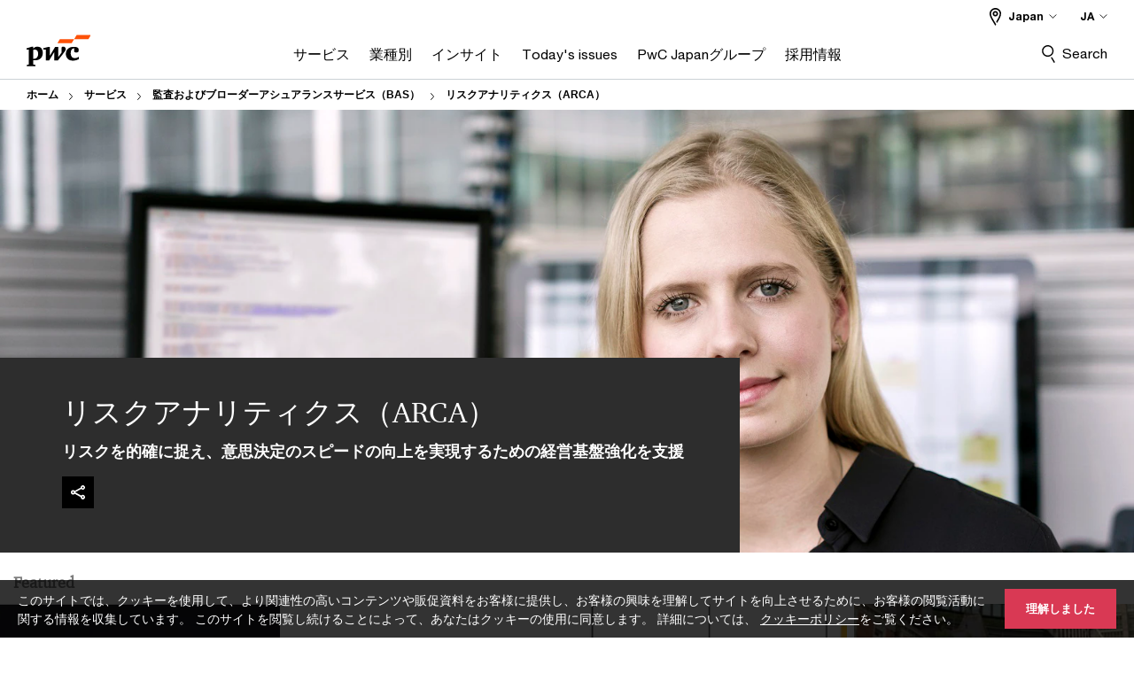

--- FILE ---
content_type: text/html; charset=UTF-8
request_url: https://www.pwc.com/jp/ja/services/assurance/risk-analytics.html
body_size: 32539
content:

<!DOCTYPE HTML>
<html lang="ja">
    <head>
 









































    <link rel="icon" href="/etc.clientlibs/pwc/clientlibs/css_common/resources/image/favicon.ico" type="image/x-icon"/>
    <script src="/etc.clientlibs/clientlibs/granite/jquery/granite/csrf.min.56934e461ff6c436f962a5990541a527.js"></script>
<script src="/etc.clientlibs/pwc/clientlibs/clientlib-vendor/jquery.min.76a92234952929ebefaa60dd43afeddb.js"></script>

    






























 	
	
    
    
    
	<script src="/etc.clientlibs/pwc/clientlibs/components-digitaldataanalytics.min.1e95b6b45050fb34422a222506511317.js"></script>

    <script>
        createObject('page.skipOptanonCall',false);
    </script>
	
    
        <script type="text/cookie" id="cookie-consent-script-popup">
	    			<div class="cookie-wrapper" id="cookieWrapper">
					<div class="container">
				 		<div class="row">
				   			<div class="col-md-12 cookie-container">
				  	 			<p class="cookie-text">
									{{description}}
                                </p>
			         			<button class="btn cookie-accept" id="acceptCookie">
			           				{{accept}}
			         			</button>
				   			</div>
				 		</div>
					</div>
				</div>
		</script>
        <script>
            var pwcCookiePrefix = "pwc-cookie-accept-";
            $(document).ready(function(){
                var $cookieConsentPopupScript = $("#cookie-consent-script-popup");
                $("body").append("<input type='hidden' id='is-custom-cookie-consent-present' value='true'/>");
                var pageTerritory = $("#pageTerritory").val();
                var pwcAcceptCookie = Cookies.get(pwcCookiePrefix + pageTerritory);
                if(!pwcAcceptCookie){
                    var cookieHtml = $cookieConsentPopupScript.html();
                    cookieHtml = cookieHtml.replace("{{description}}", cookieI18nValues.cookieDescription);
                    cookieHtml = cookieHtml.replace("{{accept}}", cookieI18nValues.cookieAcceptButton);
                    $("body").prepend(cookieHtml);
                    $("#cookieWrapper").show();
                }
                $cookieConsentPopupScript.remove();
            });
        </script>
    

<title>リスクアナリティクス（ARCA）| PwC Japanグループ
</title>
<meta http-equiv="content-language" content="ja_jp"/>
<meta http-equiv="X-UA-Compatible" content="IE=edge">
<meta property="og:title" content="リスクアナリティクス（ARCA）"/>
<meta property="og:type" content="article"/>
<meta property="og:site_name" content="PwC"/>
<meta property="og:description" content="データアナリティクスは、社内外に存在するデータを利用し、分析することにより、企業の現状を適切に把握し、リスク評価の精緻化、網羅性の確保や業務効率化によるコスト削減などの業務改善に資する情報を提供します。"/>

<meta property="og:image" content="https://www.pwc.com/jp/ja/assets/property/property-pp-2017-312.jpg"/>


<meta name="robots" content="index"/>
<meta name="keywords" content="データアナリティクス,データ分析,データ管理"/>
<meta name="description" content="データアナリティクスは、社内外に存在するデータを利用し、分析することにより、企業の現状を適切に把握し、リスク評価の精緻化、網羅性の確保や業務効率化によるコスト削減などの業務改善に資する情報を提供します。"/>
<meta name="author" content="PricewaterhouseCoopers"/>
<meta name="pwcTitle" content="リスクアナリティクス（ARCA）"/>
<meta name="pwcLocale" content="ja_jp"/>
<meta name="pwcCountry" content='jp'/>


<meta name="pwcGeo.default" content="JP"/>
<meta name="pwcLang" content="ja"/>
<meta name="pwcTag" content="Japan||, データ分析サービス||">
<meta name="pwcHideLevel" content="0,2"/>
<meta name="target" content=""/>
<meta name="pwcReleaseDate" content="2016-02-02T15:00:00.000+09:00"/>	
<meta name="pwcLastModifiedDate" content="2025-05-28T01:24:30.394Z"/>	
<meta name="pwcselectednav" content="1"/>
<meta name="viewport" id="pwcviewport" content="width=device-width, initial-scale=1.0">
<link rel="apple-touch-icon" href="/content/pwc/script/network/apple-touch-icon.png"/>

<link rel="canonical" href="https://www.pwc.com/jp/ja/services/assurance/risk-analytics.html"/>
<meta property="og:url" content="https://www.pwc.com/jp/ja/services/assurance/risk-analytics.html"/>


<script>
    var  page ="リスクアナリティクス（ARCA）| PwC Japanグループ";
    var anlyticsEscapeTitle = "リスクアナリティクス（ARCA）";
    var anlyticsunescapeTitle = $('<textarea />').html(anlyticsEscapeTitle).text();
    var  templatePath ="/conf/pwc/settings/wcm/templates/level-2-landing-page-template";
    var pwcReleaseDate = "2016-02-02T15:00:00.000+09:00";
    var pageNameUnescape = $('<textarea />').html(page).text();
    //PR-13329 change -- start
    var jsonData = {};
    if(Object.keys(jsonData).length){
        var taxonomyDataKey = jsonData.DataLayerKey !=null ? jsonData.DataLayerKey : "" ;
        var taxonomyDataValue =jsonData.DataLayerValue!=null ? jsonData.DataLayerValue : "";
        createObject(taxonomyDataKey,taxonomyDataValue);
    }
    
    //PR-13329 change -- end
    createObject('page.pageInfo.pageName', pageNameUnescape);
    createObject("page.pageInfo.pageType",templatePath.substring(templatePath.lastIndexOf('/')  + 1));
    createObject('page.content.publishDate', pwcReleaseDate);
    createObject('page.content.contentTitle', anlyticsunescapeTitle);
    createObject('page.content.contentType', "article");
    
    //PR-12825 change --start
    var pageContentJsonObject = {"ContentFullPathValueWithoutQueryParams":"/content/pwc/jp/ja/services/assurance/risk-analytics.html","ContentFullPathKey":"page.content.contentFullPath"};
    var urlQueryParams = new URLSearchParams(window.location.search);
    var pageUrlPath= pageContentJsonObject.ContentFullPathValueWithoutQueryParams;
    if(urlQueryParams!=''){
    	pageUrlPath=pageUrlPath.concat("?").concat(urlQueryParams);
    }
    createObject(pageContentJsonObject.ContentFullPathKey,pageUrlPath);
  	//PR-12825 change --end
  	
    //Added old dataLayer object value in digitalData.site object.
    digitalData.site ={"SiteValues":{"fullTagParent":"/","businessFunctionParent":"","topicsParent":"","funnel":"","businessFunction":"","industry":"","stakeholders":"","funnelParent":"","fullTag":"/","los":"","campaigns":"","economicBuyers":"","technologyParent":"","folderDirectory":"pwc/jp/ja/services/assurance","contentType":"","campaignsParent":"","industriesParent":"","topics":"","pwcContentTypeParent":"","economicBuyersParent":"","servicesParent":"","services":"","technology":"","subLos":"","pwcContentType":"","contentLengthParent":"","industries":"","businessImperatives":"","contentLength":"","stakeholdersParent":"","businessImperativesParent":""},"additionalTags":"","business":{"businessChallenge":"","businessTopic":""},"accountRegistration":false};
</script>
<script type="application/ld+json">
{
    "@type": "Thing",
    "@context": "http://schema.org",
    "image": "https://www.pwc.com/jp/ja/assets/property/property-pp-2017-312.jpg",
    "name":"リスクアナリティクス（ARCA）| PwC Japanグループ",
    "description":"データアナリティクスは、社内外に存在するデータを利用し、分析することにより、企業の現状を適切に把握し、リスク評価の精緻化、網羅性の確保や業務効率化によるコスト削減などの業務改善に資する情報を提供します。"
}
</script>

    
	<script>
		var currentPageTerritory = 'jp';
        var componentAnimationDelayFlag = false;
	</script>
    

    

	
    

	
    

	
    

    





    



    

	
	

	
	

  
  

    

	

    
    
	
    
        <script>
            var pageTerritoryForDTM = 'jp';
        </script>
        <script src="//assets.adobedtm.com/94ed34440bb5/527900b2ae4b/launch-519328edb4b5.min.js" type="text/javascript" async></script>
        <script src="/etc.clientlibs/pwc/clientlibs/components-analytics.min.09fae73c6d4e6a64a3d6fec9bf69a6a7.js"></script>

    
    

    
    	
    

    

    
<script src="/etc.clientlibs/pwc/clientlibs/handlebars.min.cea4640e01740056e78b381c8d3b8d84.js"></script>




    
<script src="/etc.clientlibs/pwc/clientlibs/purify.min.861f03f452e5d56afa11ef73013b9d07.js"></script>




    
<link rel="stylesheet" href="/etc.clientlibs/pwc/clientlibs/longform/style-colors-rebrand.min.55a5cd0f49e7116a8dc3be45b77c8d11.css" type="text/css">
<link rel="stylesheet" href="/etc.clientlibs/pwc/clientlibs/rebrand-clientlibs/components-colors.min.1f799403448b688d16cd19b707feffe1.css" type="text/css">


       




<!-- <script src="//assets.adobedtm.com/c1b096e48fc8/1825f4c13961/launch-05a1756607c1-development.min.js" async></script>  -->

<input id="modnavigationid" type="hidden" value="/jp/ja/services/assurance/risk-analytics/"/>
<input type="hidden" id="navmode" value="publish"/>

<input class="currentPagePath" type="hidden" value="/content/pwc/jp/ja/services/assurance/risk-analytics"/>
<input type="hidden" id="isUserReg" value="false"/>

    
    
    

    

    
    
    

</head>
    <body class="basepage page basicpage red-burgundy-maroon standard-reading level-2-landing-page-template page-primary-col--orange page-secondary-col--orange page-tertiary-col--orange    bu-territory publish standard-spacing pwcscrolling longformcontent cmp-base-modernized">
        
             
            



			<div id="wrapper">
            
<div class="root container responsivegrid">

    
    
    
    <div id="container-1dcd4e61ec" class="cmp-container">
        
        <div class="ixfsection experiencefragment"><div class="mod-ixf-page-section"></div>


	<section id="header" style="height: auto" class="cmp-experiencefragment cmp-experiencefragment--jp-ja fullwidth ">


    
    <div id="container-04b10ef318" class="cmp-container">
        


<div class="aem-Grid aem-Grid--12 aem-Grid--default--12 ">
    
    <div class="embedscript aem-GridColumn aem-GridColumn--default--12"><!-- SDI include (path: /content/experience-fragments/pwc/jp/ja/header/jp-ja/master/_jcr_content/root/embedscript.dynamic.html/pwc/components/modernized/content/embedscript, resourceType: pwc/components/modernized/content/embedscript) -->

    
        
        
            <script type="text/javascript" src="/content/pwc/script/jp/ja/base-newui.js"></script>
        
    
        
            <link rel="stylesheet" type="text/css" href="/content/pwc/script/jp/ja/base-newui.css"/>
        
        
    
        
        
            <script type="text/javascript" src="/content/pwc/script/jp/ja/tracking/ss_tracking.js"></script>
        
    
        
        
            <script type="text/javascript" src="/content/pwc/script/jp/ja/newfile.js"></script>
        
    


    

</div>
<div class="slim-page-header-v2 parbase aem-GridColumn aem-GridColumn--default--12"><!-- SDI include (path: /content/experience-fragments/pwc/jp/ja/header/jp-ja/master/_jcr_content/root/slim_page_header_v2.dynamic.html/pwc/components/modernized/content/slim-page-header-v2, resourceType: pwc/components/modernized/content/slim-page-header-v2) -->

<nav id="skipNav" aria-label="Skip Links">
   <a tabindex="1" id="skipToContent" href="#" class="sr-only sr-only-focusable skip-content" aria-label="Skip to content">Skip to content</a>
   <a tabindex="1" id="skipToFooter" href="#pgFooter" class="sr-only sr-only-focusable skip-content" aria-label="Skip to footer">Skip to footer</a>   
</nav>
<div class="headerv2-container" data-current-level=""> 
  <header class="slimheader-v2 mod__header-v2">
      <input type='hidden' id='checkUserLoginOrNot' value='false'/>
      <a id="logoUrl" tabindex="3" href="/jp/ja" aria-label="PwC homepage" class="slim-logo search-hide levelOneLink ">
      </a>
      <span class="mobile-search-btn non-bu-search-mobile " aria-label="Site Search" tabindex="0"></span>
      <span class="mobile-search-btn bu-search-mobile " aria-label="Site Search" tabindex="0"></span>
      <div tabindex="0" id="slim-hamburger" class="slim-hamburger-ico" aria-label="Menu " data-open-aria-label="Menu" data-close-aria-label="Menu Close">
         <span></span>
         <span></span>
         <span></span>
      </div>
      <div class="slim-navigation" style="opacity:0;">
         <nav class="nav-primary search-hide" data-tab-index-start="9" aria-label="Main Navigation">
    <a aria-controls="サービス-subnav-1" link-href="https://www.pwc.com/jp/ja/services.html" href="#" data-has-subnav="true" data-nav-index="1" class="levelOneLink " nextpage-canonical-url="https://www.pwc.com/jp/ja/services.html" navigation-title="サービス" aria-label="サービス "><span aria-hidden="true">サービス</span></a>
            
         
    <a aria-controls="業種別-subnav-2" link-href="https://www.pwc.com/jp/ja/industries.html" href="#" data-has-subnav="true" data-nav-index="2" class="levelOneLink " nextpage-canonical-url="https://www.pwc.com/jp/ja/industries.html" navigation-title="業種別" aria-label="業種別 "><span aria-hidden="true">業種別</span></a>
            
         
    <a aria-controls="インサイト-subnav-3" link-href="https://www.pwc.com/jp/ja/knowledge.html" href="#" data-has-subnav="true" data-nav-index="3" class="levelOneLink " nextpage-canonical-url="https://www.pwc.com/jp/ja/knowledge.html" navigation-title="インサイト" aria-label="インサイト "><span aria-hidden="true">インサイト</span></a>
            
         
    <a aria-controls="today_s_issues-subnav-4" link-href="https://www.pwc.com/jp/ja/issues.html" href="#" data-has-subnav="true" data-nav-index="4" class="levelOneLink " nextpage-canonical-url="https://www.pwc.com/jp/ja/issues.html" navigation-title="Today&#39;s issues" aria-label="Today&#39;s issues "><span aria-hidden="true">Today&#39;s issues</span></a>
            
         
    <a aria-controls="pwc_japanグループ-subnav-5" link-href="https://www.pwc.com/jp/ja/about-us.html" href="#" data-has-subnav="true" data-nav-index="5" class="levelOneLink " nextpage-canonical-url="https://www.pwc.com/jp/ja/about-us.html" navigation-title="PwC Japanグループ" aria-label="PwC Japanグループ "><span aria-hidden="true">PwC Japanグループ</span></a>
            
         
    <a aria-controls="採用情報-subnav-6" link-href="https://www.pwc.com/jp/ja/careers.html" href="https://www.pwc.com/jp/ja/careers.html" data-has-subnav="false" data-nav-index="6" class="levelOneLink " nextpage-canonical-url="https://www.pwc.com/jp/ja/careers.html" navigation-title="採用情報" aria-label="採用情報 "><span aria-hidden="true">採用情報</span></a>
            
               <div class="nav-more" style="display: none;">
                  <p>More</p>
                  <div class="levelOneLink nav-more-dropdown">
                  </div>
               </div>
            
         </nav>
         
            
    <nav class="nav-secondary search-hide" aria-label="Secondary Navigation">
        
            
	<script id="overlay-template" type="text/x-handlebars-template">
<!--		<div class="authenticated-user-options hidden">
            <div class="user-option-list">
                <a tabindex="3"  class="register myaccount levelOneLink" href="{{myAccountHref}}">My Account</a>
                <a tabindex="4" class="sign-in signout levelOneLink" onclick="logOffUser(window.location.href)">Sign Out</a>
            </div>
        </div>
        <div class="user-options hidden">
            <a tabindex="3" class="sign-in userreg levelOneLink" data-href="{{signInHref}}" href="javascript:void(0);"> Sign in</a>
            <a tabindex="4" class="register userreg levelOneLink" href="{{createAccountHref}}"> Register</a>
        </div> -->
</script>

        
        <div class="login-data"></div>
        <!--<div data-sly-test="false" class="user-options hidden">
            <a tabindex="3" data-sly-test.loginLink="/bin/saml/internal/auth" data-href="" href="javascript:void(0);" class="sign-in userreg levelOneLink">Sign in</a>
            <a tabindex="4" data-sly-test.registerLink="https://login.pwc.com/identity/register?goto=" data-register-link="" href="javascript:void(0);" class="register userreg levelOneLink">Register</a>
        </div>-->
        <div class="location-options">
            <script id="language-selector-template" type="text/x-handlebars-template">
    <div class="options-language">
        <button tabindex="7" class="open-lang-options">{{jcrlanguage}} 
            <img alt="" class="non-bu-close-location-mobile" src="/etc.clientlibs/pwc/clientlibs/rebrand-clientlibs/components-colors/resources/images/slim-header-v2/Chevron.svg">
            <img alt="" class="bu-close-location-mobile" src="/etc.clientlibs/pwc/clientlibs/rebrand-clientlibs/components-colors/resources/images/slim-header-v2-bu/Chevron-bu.svg">
        </button>
        <img class="close-options non-bu-close-location-mobile" alt="" src="/etc.clientlibs/pwc/clientlibs/rebrand-clientlibs/components-colors/resources/images/slim-header-v2/close-icon-white.svg">
        <img class="close-options bu-close-location-mobile" alt="" src="/etc.clientlibs/pwc/clientlibs/rebrand-clientlibs/components-colors/resources/images/slim-header-v2-bu/Cancel-bu.svg">

    </div>
    <div class="slim-language-selector" id="langDialog" aria-label="{{langSelectorTitleText}}" role="dialog" aria-modal="true">
        <p>{{langSelectorTitleText}}</p>
        <div class="language-selector-list levelOneLink " id="lstLang" role="listbox" aria-labelledby="langDialog">
            {{#each languageSelectorData.alternateLanguages}}
            <a id="lang_{{@index}}" role="option" {{#if this.isCurrentLanguage}} class="is-active" {{/if}} href="{{this.linkURL}}" data-lang="{{this.linkText}}"> {{this.linkText}} </a>
            {{/each}}
        </div>
    </div>
</script>
            
                
<script id="territory-selector-template" type="text/x-handlebars-template">
	<button tabindex="6" aria-label="{{territorySelectorBtnText}}">
		<span>{{currentPageTerritoryName}} 
			<img alt="" class="non-bu-close-location-mobile" src="/etc.clientlibs/pwc/clientlibs/rebrand-clientlibs/components-colors/resources/images/slim-header-v2/Chevron.svg">
			<img alt="" class="bu-close-location-mobile" src="/etc.clientlibs/pwc/clientlibs/rebrand-clientlibs/components-colors/resources/images/slim-header-v2-bu/Chevron-bu.svg">
		</span>
		<img class="close-options non-bu-close-location-mobile" alt="" src="/etc.clientlibs/pwc/clientlibs/rebrand-clientlibs/components-colors/resources/images/slim-header-v2/close-icon-white.svg">
		<img class="close-options bu-close-location-mobile" alt="" src="/etc.clientlibs/pwc/clientlibs/rebrand-clientlibs/components-colors/resources/images/slim-header-v2-bu/Cancel-bu.svg">
	</button>
	<!-- territory dialog box starts here -->
	<div class="territory-selector" aria-label="{{findATerritoryText}}" id="lst-territory-selector" role="dialog" aria-modal="true">
		<div class="territory-selector-search">
				<label class="sr-only" for="searchField"> {{findATerritoryText}} </label>
				<input id="countrySearch" class="levelOneLink" name="country" type="text" placeholder="{{findATerritoryText}}">
		</div>
		<div class="territory-selector-list levelOneLink" id="lstTerritory" role="listbox" aria-labelledby="lst-territory-selector">
			{{#each territories}}
			{{#if territoryFinder}}
                    <a id="option_{{@index}}" role="option" class="{{#ifEquals name 'Global'}}region-global {{/ifEquals}}{{#ifEquals name ../currentPageTerritoryName}}is-active {{/ifEquals}}"
                    href="{{domain}}" data-value="{{name}}">{{name}}</a>
			{{#each alias}}
                    <a id="option_{{this}}_{{@index}}" role="option" class="{{#ifEquals name 'Global'}}region-global {{/ifEquals}}{{#ifEquals ../name ../../currentPageTerritoryName}}is-active {{/ifEquals}}"
                    href="{{../domain}}" data-value="{{this}}">{{this}}</a>
			{{/each}}
			{{#if @last}}
			<p id="option_noresult" role="option" class="territory-no-results">{{territoryNotFoundText}}</p>
			{{/if}}
			{{/if}}
			{{/each}}

		</div>
	</div>
</script>

            
            <div class="lo-backsplash"></div>
            <span class="option-country levelOneLink">
      </span>
            
            <span class="option-language">
          </span>
            
        </div>
    </nav>

         
         
         <div class="nav-search search-hide ">
            <button aria-expanded="false" class="search-hide levelOneLink">Search</button>
            <div class="search-hide searchbox">
               <form id="slimSearchForm" role="search" action="https://www.pwc.com/jp/ja/search-results.html" method="get">
	               <input id="slimSearch" class="slim-search" type="text" name="searchfield" placeholder="Search for industries, products, services and more"/>
	                <input type="hidden" name="pwcSiteSection" autocomplete="off"/>
                    <input type="hidden" name="pwcLang" value="" autocomplete="off"/>
                    <input type="hidden" name="pwcGeo" value="" autocomplete="off"/>
                  <input type="submit" class="submit-search" value=""/>
               </form>
               <button id="close-search" aria-label="Search Close"></button>
            </div>
         </div>
      </div>
   </header>
   
	<script id="breadcrumb-template" type="text/x-handlebars-template">

            <button class="slimnav-v2-bc-toggle is-hidden">
	           <label class="sr-only">Show full breadcrumb</label>
	        </button>
				<div class="slimnav-v2-breadcrumbs">
				{{#each breadcrumbs}}
				 <a href="{{this.linkURL}}">{{this.linkText}}</a>
				{{/each}}
			    </div>

	</script>
        <div class="slimnav-breadcrumb"> </div>
	
   
   <div class="slimheader-sublevel-slide" data-nav-level="2">
      <div class="slide-shadow search-hide"></div>
      <div class="slide-bg"></div>
      
      
         <div id="サービス-subnav-1" class="sublevel-container search-hide show-subnav">
            <div class="sublevel-navs">
               <div class="slimnav-level2 slimheader-slide-nav">
                  <div class="slide-nav-contain">
                     <div class="sublevel-title-container search-hide">
                        <div class="slimnav-mobile-header">
                           <p> Menu</p>
                        </div>
                        <div class="slimheader-breadcrumb is-hidden">
                           <a href="#">サービス</a>
                        </div>
                        <a href="https://www.pwc.com/jp/ja/services.html" aria-label="サービス " class="lv2-label" nextpage-canonical-url="https://www.pwc.com/jp/ja/services.html" navigation-title="サービス"><span aria-hidden="true">サービス</span></a>
                     </div>
                     <nav>
    					<a class="levelTwoLink " data-breadcrumb="サービス" href="https://www.pwc.com/jp/ja/services/assurance.html" aria-controls="監査およびブローダーアシュアランスサービス_bas_-subnav-1-1" nextpage-canonical-url="https://www.pwc.com/jp/ja/services/assurance.html" navigation-title="監査およびブローダーアシュアランスサービス（BAS）" aria-label="監査およびブローダーアシュアランスサービス（BAS） "><span aria-hidden="true">監査およびブローダーアシュアランスサービス（BAS）</span></a>
                     
    					<a class="levelTwoLink " data-breadcrumb="サービス" href="https://www.pwc.com/jp/ja/services/consulting.html" aria-controls="コンサルティング-subnav-1-2" nextpage-canonical-url="https://www.pwc.com/jp/ja/services/consulting.html" navigation-title="コンサルティング" aria-label="コンサルティング "><span aria-hidden="true">コンサルティング</span></a>
                     
    					<a class="levelTwoLink " data-breadcrumb="サービス" href="https://www.pwc.com/jp/ja/services/deals.html" aria-controls="ディールアドバイザリー-subnav-1-3" nextpage-canonical-url="https://www.pwc.com/jp/ja/services/deals.html" navigation-title="ディールアドバイザリー" aria-label="ディールアドバイザリー "><span aria-hidden="true">ディールアドバイザリー</span></a>
                     
    					<a class="levelTwoLink " data-breadcrumb="サービス" href="https://www.pwc.com/jp/ja/services/forensic.html" aria-controls="フォレンジック-subnav-1-4" nextpage-canonical-url="https://www.pwc.com/jp/ja/services/forensic.html" navigation-title="フォレンジック" aria-label="フォレンジック "><span aria-hidden="true">フォレンジック</span></a>
                     
    					<a class="levelTwoLink " data-breadcrumb="サービス" href="https://www.pwc.com/jp/ja/services/tax.html" aria-controls="税務-subnav-1-5" nextpage-canonical-url="https://www.pwc.com/jp/ja/services/tax.html" navigation-title="税務" aria-label="税務 "><span aria-hidden="true">税務</span></a>
                     
    					<a class="levelTwoLink " data-breadcrumb="サービス" href="https://www.pwc.com/jp/ja/services/legal.html" aria-controls="法務-subnav-1-6" nextpage-canonical-url="https://www.pwc.com/jp/ja/services/legal.html" navigation-title="法務" aria-label="法務 "><span aria-hidden="true">法務</span></a>
                     
    					<a class="levelTwoLink " data-breadcrumb="サービス" href="https://www.pwc.com/jp/ja/services/sustainability.html" aria-controls="サステナビリティ-subnav-1-7" nextpage-canonical-url="https://www.pwc.com/jp/ja/services/sustainability.html" navigation-title="サステナビリティ" aria-label="サステナビリティ "><span aria-hidden="true">サステナビリティ</span></a>
                     
    					<a class="levelTwoLink " data-breadcrumb="サービス" href="https://www.pwc.com/jp/ja/services/risk-and-governance.html" aria-controls="リスク_ガバナンス-subnav-1-8" nextpage-canonical-url="https://www.pwc.com/jp/ja/services/risk-and-governance.html" navigation-title="リスク＆ガバナンス" aria-label="リスク＆ガバナンス "><span aria-hidden="true">リスク＆ガバナンス</span></a>
                     
    					<a class="levelTwoLink " data-breadcrumb="サービス" href="https://www.pwc.com/jp/ja/services/digital-trust.html" aria-controls="サイバーセキュリティ_プライバシー-subnav-1-9" nextpage-canonical-url="https://www.pwc.com/jp/ja/services/digital-trust.html" navigation-title="サイバーセキュリティ＆プライバシー" aria-label="サイバーセキュリティ＆プライバシー "><span aria-hidden="true">サイバーセキュリティ＆プライバシー</span></a>
                     
    					<a class="levelTwoLink " data-breadcrumb="サービス" href="https://www.pwc.com/jp/ja/services/transact-to-transform.html" aria-controls="transact_to_transform_m_aを通じた変革の実現-subnav-1-10" nextpage-canonical-url="https://www.pwc.com/jp/ja/services/transact-to-transform.html" navigation-title="Transact to Transform――M&amp;Aを通じた変革の実現" aria-label="Transact to Transform――M&amp;Aを通じた変革の実現 "><span aria-hidden="true">Transact to Transform――M&amp;Aを通じた変革の実現</span></a>
                     
    					<a class="levelTwoLink " data-breadcrumb="サービス" href="https://www.pwc.com/jp/ja/services/data-analytics-ai.html" aria-controls="データ_ai-subnav-1-11" nextpage-canonical-url="https://www.pwc.com/jp/ja/services/data-analytics-ai.html" navigation-title="データ＆AI" aria-label="データ＆AI "><span aria-hidden="true">データ＆AI</span></a>
                     
    					<a class="levelTwoLink " data-breadcrumb="サービス" href="https://www.pwc.com/jp/ja/services/managed-services.html" aria-controls="マネージドサービス-subnav-1-12" nextpage-canonical-url="https://www.pwc.com/jp/ja/services/managed-services.html" navigation-title="マネージドサービス" aria-label="マネージドサービス "><span aria-hidden="true">マネージドサービス</span></a>
                     
    					<a class="levelTwoLink " data-breadcrumb="サービス" href="https://www.pwc.com/jp/ja/services/globalization.html" aria-controls="日本企業の海外事業支援-subnav-1-13" nextpage-canonical-url="https://www.pwc.com/jp/ja/services/globalization.html" navigation-title="日本企業の海外事業支援" aria-label="日本企業の海外事業支援 "><span aria-hidden="true">日本企業の海外事業支援</span></a>
                     
    					<a class="levelTwoLink " data-breadcrumb="サービス" href="https://www.pwc.com/jp/ja/services/inbound.html" aria-controls="海外企業の日本展開支援-subnav-1-14" nextpage-canonical-url="https://www.pwc.com/jp/ja/services/inbound.html" navigation-title="海外企業の日本展開支援" aria-label="海外企業の日本展開支援 "><span aria-hidden="true">海外企業の日本展開支援</span></a>
                     
    					<a class="levelTwoLink " data-breadcrumb="サービス" href="https://www.pwc.com/jp/ja/services/geopoliticalrisk.html" aria-controls="地政学リスクマネジメント対応支援-subnav-1-15" nextpage-canonical-url="https://www.pwc.com/jp/ja/services/geopoliticalrisk.html" navigation-title="地政学リスクマネジメント対応支援" aria-label="地政学リスクマネジメント対応支援 "><span aria-hidden="true">地政学リスクマネジメント対応支援</span></a>
                     </nav>
                  </div>
               </div>
               <span class="slimnav-level3">
                  <div id="監査およびブローダーアシュアランスサービス_bas_-subnav-1-1" class="slimheader-slide-nav">
                     <div class="slide-nav-contain">
                        <div class="sublevel-title-container search-hide">
                           <div class="slimnav-mobile-header">
                              <p> Menu</p>
                           </div>
                           <div class="slimheader-breadcrumb is-hidden">
                              <a href="#">サービス</a>
                           </div>
                           <a href="https://www.pwc.com/jp/ja/services/assurance.html" class="lv2-label" nextpage-canonical-url="https://www.pwc.com/jp/ja/services/assurance.html" navigation-title="監査およびブローダーアシュアランスサービス（BAS）" aria-label="監査およびブローダーアシュアランスサービス（BAS） "><span aria-hidden="true">監査およびブローダーアシュアランスサービス（BAS）</span></a>
                        </div>
                        
                     </div>
                  </div>
               
                  <div id="コンサルティング-subnav-1-2" class="slimheader-slide-nav">
                     <div class="slide-nav-contain">
                        <div class="sublevel-title-container search-hide">
                           <div class="slimnav-mobile-header">
                              <p> Menu</p>
                           </div>
                           <div class="slimheader-breadcrumb is-hidden">
                              <a href="#">サービス</a>
                           </div>
                           <a href="https://www.pwc.com/jp/ja/services/consulting.html" class="lv2-label" nextpage-canonical-url="https://www.pwc.com/jp/ja/services/consulting.html" navigation-title="コンサルティング" aria-label="コンサルティング "><span aria-hidden="true">コンサルティング</span></a>
                        </div>
                        
                     </div>
                  </div>
               
                  <div id="ディールアドバイザリー-subnav-1-3" class="slimheader-slide-nav">
                     <div class="slide-nav-contain">
                        <div class="sublevel-title-container search-hide">
                           <div class="slimnav-mobile-header">
                              <p> Menu</p>
                           </div>
                           <div class="slimheader-breadcrumb is-hidden">
                              <a href="#">サービス</a>
                           </div>
                           <a href="https://www.pwc.com/jp/ja/services/deals.html" class="lv2-label" nextpage-canonical-url="https://www.pwc.com/jp/ja/services/deals.html" navigation-title="ディールアドバイザリー" aria-label="ディールアドバイザリー "><span aria-hidden="true">ディールアドバイザリー</span></a>
                        </div>
                        
                     </div>
                  </div>
               
                  <div id="フォレンジック-subnav-1-4" class="slimheader-slide-nav">
                     <div class="slide-nav-contain">
                        <div class="sublevel-title-container search-hide">
                           <div class="slimnav-mobile-header">
                              <p> Menu</p>
                           </div>
                           <div class="slimheader-breadcrumb is-hidden">
                              <a href="#">サービス</a>
                           </div>
                           <a href="https://www.pwc.com/jp/ja/services/forensic.html" class="lv2-label" nextpage-canonical-url="https://www.pwc.com/jp/ja/services/forensic.html" navigation-title="フォレンジック" aria-label="フォレンジック "><span aria-hidden="true">フォレンジック</span></a>
                        </div>
                        
                     </div>
                  </div>
               
                  <div id="税務-subnav-1-5" class="slimheader-slide-nav">
                     <div class="slide-nav-contain">
                        <div class="sublevel-title-container search-hide">
                           <div class="slimnav-mobile-header">
                              <p> Menu</p>
                           </div>
                           <div class="slimheader-breadcrumb is-hidden">
                              <a href="#">サービス</a>
                           </div>
                           <a href="https://www.pwc.com/jp/ja/services/tax.html" class="lv2-label" nextpage-canonical-url="https://www.pwc.com/jp/ja/services/tax.html" navigation-title="税務" aria-label="税務 "><span aria-hidden="true">税務</span></a>
                        </div>
                        
                     </div>
                  </div>
               
                  <div id="法務-subnav-1-6" class="slimheader-slide-nav">
                     <div class="slide-nav-contain">
                        <div class="sublevel-title-container search-hide">
                           <div class="slimnav-mobile-header">
                              <p> Menu</p>
                           </div>
                           <div class="slimheader-breadcrumb is-hidden">
                              <a href="#">サービス</a>
                           </div>
                           <a href="https://www.pwc.com/jp/ja/services/legal.html" class="lv2-label" nextpage-canonical-url="https://www.pwc.com/jp/ja/services/legal.html" navigation-title="法務" aria-label="法務 "><span aria-hidden="true">法務</span></a>
                        </div>
                        
                     </div>
                  </div>
               
                  <div id="サステナビリティ-subnav-1-7" class="slimheader-slide-nav">
                     <div class="slide-nav-contain">
                        <div class="sublevel-title-container search-hide">
                           <div class="slimnav-mobile-header">
                              <p> Menu</p>
                           </div>
                           <div class="slimheader-breadcrumb is-hidden">
                              <a href="#">サービス</a>
                           </div>
                           <a href="https://www.pwc.com/jp/ja/services/sustainability.html" class="lv2-label" nextpage-canonical-url="https://www.pwc.com/jp/ja/services/sustainability.html" navigation-title="サステナビリティ" aria-label="サステナビリティ "><span aria-hidden="true">サステナビリティ</span></a>
                        </div>
                        
                     </div>
                  </div>
               
                  <div id="リスク_ガバナンス-subnav-1-8" class="slimheader-slide-nav">
                     <div class="slide-nav-contain">
                        <div class="sublevel-title-container search-hide">
                           <div class="slimnav-mobile-header">
                              <p> Menu</p>
                           </div>
                           <div class="slimheader-breadcrumb is-hidden">
                              <a href="#">サービス</a>
                           </div>
                           <a href="https://www.pwc.com/jp/ja/services/risk-and-governance.html" class="lv2-label" nextpage-canonical-url="https://www.pwc.com/jp/ja/services/risk-and-governance.html" navigation-title="リスク＆ガバナンス" aria-label="リスク＆ガバナンス "><span aria-hidden="true">リスク＆ガバナンス</span></a>
                        </div>
                        
                     </div>
                  </div>
               
                  <div id="サイバーセキュリティ_プライバシー-subnav-1-9" class="slimheader-slide-nav">
                     <div class="slide-nav-contain">
                        <div class="sublevel-title-container search-hide">
                           <div class="slimnav-mobile-header">
                              <p> Menu</p>
                           </div>
                           <div class="slimheader-breadcrumb is-hidden">
                              <a href="#">サービス</a>
                           </div>
                           <a href="https://www.pwc.com/jp/ja/services/digital-trust.html" class="lv2-label" nextpage-canonical-url="https://www.pwc.com/jp/ja/services/digital-trust.html" navigation-title="サイバーセキュリティ＆プライバシー" aria-label="サイバーセキュリティ＆プライバシー "><span aria-hidden="true">サイバーセキュリティ＆プライバシー</span></a>
                        </div>
                        
                     </div>
                  </div>
               
                  <div id="transact_to_transform_m_aを通じた変革の実現-subnav-1-10" class="slimheader-slide-nav">
                     <div class="slide-nav-contain">
                        <div class="sublevel-title-container search-hide">
                           <div class="slimnav-mobile-header">
                              <p> Menu</p>
                           </div>
                           <div class="slimheader-breadcrumb is-hidden">
                              <a href="#">サービス</a>
                           </div>
                           <a href="https://www.pwc.com/jp/ja/services/transact-to-transform.html" class="lv2-label" nextpage-canonical-url="https://www.pwc.com/jp/ja/services/transact-to-transform.html" navigation-title="Transact to Transform――M&amp;Aを通じた変革の実現" aria-label="Transact to Transform――M&amp;Aを通じた変革の実現 "><span aria-hidden="true">Transact to Transform――M&amp;Aを通じた変革の実現</span></a>
                        </div>
                        
                     </div>
                  </div>
               
                  <div id="データ_ai-subnav-1-11" class="slimheader-slide-nav">
                     <div class="slide-nav-contain">
                        <div class="sublevel-title-container search-hide">
                           <div class="slimnav-mobile-header">
                              <p> Menu</p>
                           </div>
                           <div class="slimheader-breadcrumb is-hidden">
                              <a href="#">サービス</a>
                           </div>
                           <a href="https://www.pwc.com/jp/ja/services/data-analytics-ai.html" class="lv2-label" nextpage-canonical-url="https://www.pwc.com/jp/ja/services/data-analytics-ai.html" navigation-title="データ＆AI" aria-label="データ＆AI "><span aria-hidden="true">データ＆AI</span></a>
                        </div>
                        
                     </div>
                  </div>
               
                  <div id="マネージドサービス-subnav-1-12" class="slimheader-slide-nav">
                     <div class="slide-nav-contain">
                        <div class="sublevel-title-container search-hide">
                           <div class="slimnav-mobile-header">
                              <p> Menu</p>
                           </div>
                           <div class="slimheader-breadcrumb is-hidden">
                              <a href="#">サービス</a>
                           </div>
                           <a href="https://www.pwc.com/jp/ja/services/managed-services.html" class="lv2-label" nextpage-canonical-url="https://www.pwc.com/jp/ja/services/managed-services.html" navigation-title="マネージドサービス" aria-label="マネージドサービス "><span aria-hidden="true">マネージドサービス</span></a>
                        </div>
                        
                     </div>
                  </div>
               
                  <div id="日本企業の海外事業支援-subnav-1-13" class="slimheader-slide-nav">
                     <div class="slide-nav-contain">
                        <div class="sublevel-title-container search-hide">
                           <div class="slimnav-mobile-header">
                              <p> Menu</p>
                           </div>
                           <div class="slimheader-breadcrumb is-hidden">
                              <a href="#">サービス</a>
                           </div>
                           <a href="https://www.pwc.com/jp/ja/services/globalization.html" class="lv2-label" nextpage-canonical-url="https://www.pwc.com/jp/ja/services/globalization.html" navigation-title="日本企業の海外事業支援" aria-label="日本企業の海外事業支援 "><span aria-hidden="true">日本企業の海外事業支援</span></a>
                        </div>
                        
                     </div>
                  </div>
               
                  <div id="海外企業の日本展開支援-subnav-1-14" class="slimheader-slide-nav">
                     <div class="slide-nav-contain">
                        <div class="sublevel-title-container search-hide">
                           <div class="slimnav-mobile-header">
                              <p> Menu</p>
                           </div>
                           <div class="slimheader-breadcrumb is-hidden">
                              <a href="#">サービス</a>
                           </div>
                           <a href="https://www.pwc.com/jp/ja/services/inbound.html" class="lv2-label" nextpage-canonical-url="https://www.pwc.com/jp/ja/services/inbound.html" navigation-title="海外企業の日本展開支援" aria-label="海外企業の日本展開支援 "><span aria-hidden="true">海外企業の日本展開支援</span></a>
                        </div>
                        
                     </div>
                  </div>
               
                  <div id="地政学リスクマネジメント対応支援-subnav-1-15" class="slimheader-slide-nav">
                     <div class="slide-nav-contain">
                        <div class="sublevel-title-container search-hide">
                           <div class="slimnav-mobile-header">
                              <p> Menu</p>
                           </div>
                           <div class="slimheader-breadcrumb is-hidden">
                              <a href="#">サービス</a>
                           </div>
                           <a href="https://www.pwc.com/jp/ja/services/geopoliticalrisk.html" class="lv2-label" nextpage-canonical-url="https://www.pwc.com/jp/ja/services/geopoliticalrisk.html" navigation-title="地政学リスクマネジメント対応支援" aria-label="地政学リスクマネジメント対応支援 "><span aria-hidden="true">地政学リスクマネジメント対応支援</span></a>
                        </div>
                        
                     </div>
                  </div>
               </span>
               
            </div>
            <button class="slimheader-close search-hide" aria-label="Menu Close"></button>
         </div>
      
         <div id="業種別-subnav-2" class="sublevel-container search-hide show-subnav">
            <div class="sublevel-navs">
               <div class="slimnav-level2 slimheader-slide-nav">
                  <div class="slide-nav-contain">
                     <div class="sublevel-title-container search-hide">
                        <div class="slimnav-mobile-header">
                           <p> Menu</p>
                        </div>
                        <div class="slimheader-breadcrumb is-hidden">
                           <a href="#">業種別</a>
                        </div>
                        <a href="https://www.pwc.com/jp/ja/industries.html" aria-label="業種別 " class="lv2-label" nextpage-canonical-url="https://www.pwc.com/jp/ja/industries.html" navigation-title="業種別"><span aria-hidden="true">業種別</span></a>
                     </div>
                     <nav>
    					<a class="levelTwoLink " data-breadcrumb="業種別" href="https://www.pwc.com/jp/ja/industries/auto.html" aria-controls="自動車-subnav-2-1" nextpage-canonical-url="https://www.pwc.com/jp/ja/industries/auto.html" navigation-title="自動車" aria-label="自動車 "><span aria-hidden="true">自動車</span></a>
                     
    					<a class="levelTwoLink " data-breadcrumb="業種別" href="https://www.pwc.com/jp/ja/industries/hi.html" aria-controls="重工業_エンジニアリング-subnav-2-2" nextpage-canonical-url="https://www.pwc.com/jp/ja/industries/hi.html" navigation-title="重工業・エンジニアリング" aria-label="重工業・エンジニアリング "><span aria-hidden="true">重工業・エンジニアリング</span></a>
                     
    					<a class="levelTwoLink " data-breadcrumb="業種別" href="https://www.pwc.com/jp/ja/industries/im.html" aria-controls="産業機械-subnav-2-3" nextpage-canonical-url="https://www.pwc.com/jp/ja/industries/im.html" navigation-title="産業機械" aria-label="産業機械 "><span aria-hidden="true">産業機械</span></a>
                     
    					<a class="levelTwoLink " data-breadcrumb="業種別" href="https://www.pwc.com/jp/ja/industries/chemicals.html" aria-controls="素材_化学-subnav-2-4" nextpage-canonical-url="https://www.pwc.com/jp/ja/industries/chemicals.html" navigation-title="素材・化学" aria-label="素材・化学 "><span aria-hidden="true">素材・化学</span></a>
                     
    					<a class="levelTwoLink " data-breadcrumb="業種別" href="https://www.pwc.com/jp/ja/industries/eu.html" aria-controls="エネルギー_資源_鉱業-subnav-2-5" nextpage-canonical-url="https://www.pwc.com/jp/ja/industries/eu.html" navigation-title="エネルギー・資源・鉱業" aria-label="エネルギー・資源・鉱業 "><span aria-hidden="true">エネルギー・資源・鉱業</span></a>
                     
    					<a class="levelTwoLink " data-breadcrumb="業種別" href="https://www.pwc.com/jp/ja/industries/ec.html" aria-controls="建設-subnav-2-6" nextpage-canonical-url="https://www.pwc.com/jp/ja/industries/ec.html" navigation-title="建設" aria-label="建設 "><span aria-hidden="true">建設</span></a>
                     
    					<a class="levelTwoLink " data-breadcrumb="業種別" href="https://www.pwc.com/jp/ja/industries/transportation-logistics.html" aria-controls="運輸_物流-subnav-2-7" nextpage-canonical-url="https://www.pwc.com/jp/ja/industries/transportation-logistics.html" navigation-title="運輸・物流" aria-label="運輸・物流 "><span aria-hidden="true">運輸・物流</span></a>
                     
    					<a class="levelTwoLink " data-breadcrumb="業種別" href="https://www.pwc.com/jp/ja/industries/rc.html" aria-controls="消費財_小売_流通-subnav-2-8" nextpage-canonical-url="https://www.pwc.com/jp/ja/industries/rc.html" navigation-title="消費財・小売・流通" aria-label="消費財・小売・流通 "><span aria-hidden="true">消費財・小売・流通</span></a>
                     
    					<a class="levelTwoLink " data-breadcrumb="業種別" href="https://www.pwc.com/jp/ja/industries/technology.html" aria-controls="テクノロジー-subnav-2-9" nextpage-canonical-url="https://www.pwc.com/jp/ja/industries/technology.html" navigation-title="テクノロジー" aria-label="テクノロジー "><span aria-hidden="true">テクノロジー</span></a>
                     
    					<a class="levelTwoLink " data-breadcrumb="業種別" href="https://www.pwc.com/jp/ja/industries/communications.html" aria-controls="情報通信-subnav-2-10" nextpage-canonical-url="https://www.pwc.com/jp/ja/industries/communications.html" navigation-title="情報通信" aria-label="情報通信 "><span aria-hidden="true">情報通信</span></a>
                     
    					<a class="levelTwoLink " data-breadcrumb="業種別" href="https://www.pwc.com/jp/ja/industries/em.html" aria-controls="エンタテイメント_メディア-subnav-2-11" nextpage-canonical-url="https://www.pwc.com/jp/ja/industries/em.html" navigation-title="エンタテイメント&amp;メディア" aria-label="エンタテイメント&amp;メディア "><span aria-hidden="true">エンタテイメント&amp;メディア</span></a>
                     
    					<a class="levelTwoLink " data-breadcrumb="業種別" href="https://www.pwc.com/jp/ja/industries/hl.html" aria-controls="ホスピタリティ_レジャー-subnav-2-12" nextpage-canonical-url="https://www.pwc.com/jp/ja/industries/hl.html" navigation-title="ホスピタリティ&amp;レジャー" aria-label="ホスピタリティ&amp;レジャー "><span aria-hidden="true">ホスピタリティ&amp;レジャー</span></a>
                     
    					<a class="levelTwoLink " data-breadcrumb="業種別" href="https://www.pwc.com/jp/ja/industries/trading-house.html" aria-controls="商社-subnav-2-13" nextpage-canonical-url="https://www.pwc.com/jp/ja/industries/trading-house.html" navigation-title="商社" aria-label="商社 "><span aria-hidden="true">商社</span></a>
                     
    					<a class="levelTwoLink " data-breadcrumb="業種別" href="https://www.pwc.com/jp/ja/industries/fs.html" aria-controls="金融サービス-subnav-2-14" nextpage-canonical-url="https://www.pwc.com/jp/ja/industries/fs.html" navigation-title="金融サービス" aria-label="金融サービス "><span aria-hidden="true">金融サービス</span></a>
                     
    					<a class="levelTwoLink " data-breadcrumb="業種別" href="https://www.pwc.com/jp/ja/industries/bcm.html" aria-controls="銀行_証券-subnav-2-15" nextpage-canonical-url="https://www.pwc.com/jp/ja/industries/bcm.html" navigation-title="銀行・証券" aria-label="銀行・証券 "><span aria-hidden="true">銀行・証券</span></a>
                     
    					<a class="levelTwoLink " data-breadcrumb="業種別" href="https://www.pwc.com/jp/ja/industries/am.html" aria-controls="資産運用-subnav-2-16" nextpage-canonical-url="https://www.pwc.com/jp/ja/industries/am.html" navigation-title="資産運用" aria-label="資産運用 "><span aria-hidden="true">資産運用</span></a>
                     
    					<a class="levelTwoLink " data-breadcrumb="業種別" href="https://www.pwc.com/jp/ja/industries/insurance.html" aria-controls="保険-subnav-2-17" nextpage-canonical-url="https://www.pwc.com/jp/ja/industries/insurance.html" navigation-title="保険" aria-label="保険 "><span aria-hidden="true">保険</span></a>
                     
    					<a class="levelTwoLink " data-breadcrumb="業種別" href="https://www.pwc.com/jp/ja/industries/re.html" aria-controls="不動産-subnav-2-18" nextpage-canonical-url="https://www.pwc.com/jp/ja/industries/re.html" navigation-title="不動産" aria-label="不動産 "><span aria-hidden="true">不動産</span></a>
                     
    					<a class="levelTwoLink " data-breadcrumb="業種別" href="https://www.pwc.com/jp/ja/industries/private-equity.html" aria-controls="プライベート_エクイティ_pe_-subnav-2-19" nextpage-canonical-url="https://www.pwc.com/jp/ja/industries/private-equity.html" navigation-title="プライベート・エクイティ（PE）" aria-label="プライベート・エクイティ（PE） "><span aria-hidden="true">プライベート・エクイティ（PE）</span></a>
                     
    					<a class="levelTwoLink " data-breadcrumb="業種別" href="https://www.pwc.com/jp/ja/industries/cpi.html" aria-controls="都市_インフラストラクチャー-subnav-2-20" nextpage-canonical-url="https://www.pwc.com/jp/ja/industries/cpi.html" navigation-title="都市・インフラストラクチャー" aria-label="都市・インフラストラクチャー "><span aria-hidden="true">都市・インフラストラクチャー</span></a>
                     
    					<a class="levelTwoLink " data-breadcrumb="業種別" href="https://www.pwc.com/jp/ja/industries/gps.html" aria-controls="官公庁_地方自治体_公的機関-subnav-2-21" nextpage-canonical-url="https://www.pwc.com/jp/ja/industries/gps.html" navigation-title="官公庁・地方自治体・公的機関" aria-label="官公庁・地方自治体・公的機関 "><span aria-hidden="true">官公庁・地方自治体・公的機関</span></a>
                     
    					<a class="levelTwoLink " data-breadcrumb="業種別" href="https://www.pwc.com/jp/ja/industries/agriculture.html" aria-controls="農林水産_食__バイオ-subnav-2-22" nextpage-canonical-url="https://www.pwc.com/jp/ja/industries/agriculture.html" navigation-title="農林水産・食 ・バイオ" aria-label="農林水産・食 ・バイオ "><span aria-hidden="true">農林水産・食 ・バイオ</span></a>
                     
    					<a class="levelTwoLink " data-breadcrumb="業種別" href="https://www.pwc.com/jp/ja/industries/human-resources.html" aria-controls="人材サービス-subnav-2-23" nextpage-canonical-url="https://www.pwc.com/jp/ja/industries/human-resources.html" navigation-title="人材サービス" aria-label="人材サービス "><span aria-hidden="true">人材サービス</span></a>
                     
    					<a class="levelTwoLink " data-breadcrumb="業種別" href="https://www.pwc.com/jp/ja/industries/healthcare-pls.html" aria-controls="ヘルスケア_医薬ライフサイエンス-subnav-2-24" nextpage-canonical-url="https://www.pwc.com/jp/ja/industries/healthcare-pls.html" navigation-title="ヘルスケア・医薬ライフサイエンス" aria-label="ヘルスケア・医薬ライフサイエンス "><span aria-hidden="true">ヘルスケア・医薬ライフサイエンス</span></a>
                     </nav>
                  </div>
               </div>
               <span class="slimnav-level3">
                  <div id="自動車-subnav-2-1" class="slimheader-slide-nav">
                     <div class="slide-nav-contain">
                        <div class="sublevel-title-container search-hide">
                           <div class="slimnav-mobile-header">
                              <p> Menu</p>
                           </div>
                           <div class="slimheader-breadcrumb is-hidden">
                              <a href="#">業種別</a>
                           </div>
                           <a href="https://www.pwc.com/jp/ja/industries/auto.html" class="lv2-label" nextpage-canonical-url="https://www.pwc.com/jp/ja/industries/auto.html" navigation-title="自動車" aria-label="自動車 "><span aria-hidden="true">自動車</span></a>
                        </div>
                        
                     </div>
                  </div>
               
                  <div id="重工業_エンジニアリング-subnav-2-2" class="slimheader-slide-nav">
                     <div class="slide-nav-contain">
                        <div class="sublevel-title-container search-hide">
                           <div class="slimnav-mobile-header">
                              <p> Menu</p>
                           </div>
                           <div class="slimheader-breadcrumb is-hidden">
                              <a href="#">業種別</a>
                           </div>
                           <a href="https://www.pwc.com/jp/ja/industries/hi.html" class="lv2-label" nextpage-canonical-url="https://www.pwc.com/jp/ja/industries/hi.html" navigation-title="重工業・エンジニアリング" aria-label="重工業・エンジニアリング "><span aria-hidden="true">重工業・エンジニアリング</span></a>
                        </div>
                        
                     </div>
                  </div>
               
                  <div id="産業機械-subnav-2-3" class="slimheader-slide-nav">
                     <div class="slide-nav-contain">
                        <div class="sublevel-title-container search-hide">
                           <div class="slimnav-mobile-header">
                              <p> Menu</p>
                           </div>
                           <div class="slimheader-breadcrumb is-hidden">
                              <a href="#">業種別</a>
                           </div>
                           <a href="https://www.pwc.com/jp/ja/industries/im.html" class="lv2-label" nextpage-canonical-url="https://www.pwc.com/jp/ja/industries/im.html" navigation-title="産業機械" aria-label="産業機械 "><span aria-hidden="true">産業機械</span></a>
                        </div>
                        
                     </div>
                  </div>
               
                  <div id="素材_化学-subnav-2-4" class="slimheader-slide-nav">
                     <div class="slide-nav-contain">
                        <div class="sublevel-title-container search-hide">
                           <div class="slimnav-mobile-header">
                              <p> Menu</p>
                           </div>
                           <div class="slimheader-breadcrumb is-hidden">
                              <a href="#">業種別</a>
                           </div>
                           <a href="https://www.pwc.com/jp/ja/industries/chemicals.html" class="lv2-label" nextpage-canonical-url="https://www.pwc.com/jp/ja/industries/chemicals.html" navigation-title="素材・化学" aria-label="素材・化学 "><span aria-hidden="true">素材・化学</span></a>
                        </div>
                        
                     </div>
                  </div>
               
                  <div id="エネルギー_資源_鉱業-subnav-2-5" class="slimheader-slide-nav">
                     <div class="slide-nav-contain">
                        <div class="sublevel-title-container search-hide">
                           <div class="slimnav-mobile-header">
                              <p> Menu</p>
                           </div>
                           <div class="slimheader-breadcrumb is-hidden">
                              <a href="#">業種別</a>
                           </div>
                           <a href="https://www.pwc.com/jp/ja/industries/eu.html" class="lv2-label" nextpage-canonical-url="https://www.pwc.com/jp/ja/industries/eu.html" navigation-title="エネルギー・資源・鉱業" aria-label="エネルギー・資源・鉱業 "><span aria-hidden="true">エネルギー・資源・鉱業</span></a>
                        </div>
                        
                     </div>
                  </div>
               
                  <div id="建設-subnav-2-6" class="slimheader-slide-nav">
                     <div class="slide-nav-contain">
                        <div class="sublevel-title-container search-hide">
                           <div class="slimnav-mobile-header">
                              <p> Menu</p>
                           </div>
                           <div class="slimheader-breadcrumb is-hidden">
                              <a href="#">業種別</a>
                           </div>
                           <a href="https://www.pwc.com/jp/ja/industries/ec.html" class="lv2-label" nextpage-canonical-url="https://www.pwc.com/jp/ja/industries/ec.html" navigation-title="建設" aria-label="建設 "><span aria-hidden="true">建設</span></a>
                        </div>
                        
                     </div>
                  </div>
               
                  <div id="運輸_物流-subnav-2-7" class="slimheader-slide-nav">
                     <div class="slide-nav-contain">
                        <div class="sublevel-title-container search-hide">
                           <div class="slimnav-mobile-header">
                              <p> Menu</p>
                           </div>
                           <div class="slimheader-breadcrumb is-hidden">
                              <a href="#">業種別</a>
                           </div>
                           <a href="https://www.pwc.com/jp/ja/industries/transportation-logistics.html" class="lv2-label" nextpage-canonical-url="https://www.pwc.com/jp/ja/industries/transportation-logistics.html" navigation-title="運輸・物流" aria-label="運輸・物流 "><span aria-hidden="true">運輸・物流</span></a>
                        </div>
                        
                     </div>
                  </div>
               
                  <div id="消費財_小売_流通-subnav-2-8" class="slimheader-slide-nav">
                     <div class="slide-nav-contain">
                        <div class="sublevel-title-container search-hide">
                           <div class="slimnav-mobile-header">
                              <p> Menu</p>
                           </div>
                           <div class="slimheader-breadcrumb is-hidden">
                              <a href="#">業種別</a>
                           </div>
                           <a href="https://www.pwc.com/jp/ja/industries/rc.html" class="lv2-label" nextpage-canonical-url="https://www.pwc.com/jp/ja/industries/rc.html" navigation-title="消費財・小売・流通" aria-label="消費財・小売・流通 "><span aria-hidden="true">消費財・小売・流通</span></a>
                        </div>
                        
                     </div>
                  </div>
               
                  <div id="テクノロジー-subnav-2-9" class="slimheader-slide-nav">
                     <div class="slide-nav-contain">
                        <div class="sublevel-title-container search-hide">
                           <div class="slimnav-mobile-header">
                              <p> Menu</p>
                           </div>
                           <div class="slimheader-breadcrumb is-hidden">
                              <a href="#">業種別</a>
                           </div>
                           <a href="https://www.pwc.com/jp/ja/industries/technology.html" class="lv2-label" nextpage-canonical-url="https://www.pwc.com/jp/ja/industries/technology.html" navigation-title="テクノロジー" aria-label="テクノロジー "><span aria-hidden="true">テクノロジー</span></a>
                        </div>
                        
                     </div>
                  </div>
               
                  <div id="情報通信-subnav-2-10" class="slimheader-slide-nav">
                     <div class="slide-nav-contain">
                        <div class="sublevel-title-container search-hide">
                           <div class="slimnav-mobile-header">
                              <p> Menu</p>
                           </div>
                           <div class="slimheader-breadcrumb is-hidden">
                              <a href="#">業種別</a>
                           </div>
                           <a href="https://www.pwc.com/jp/ja/industries/communications.html" class="lv2-label" nextpage-canonical-url="https://www.pwc.com/jp/ja/industries/communications.html" navigation-title="情報通信" aria-label="情報通信 "><span aria-hidden="true">情報通信</span></a>
                        </div>
                        
                     </div>
                  </div>
               
                  <div id="エンタテイメント_メディア-subnav-2-11" class="slimheader-slide-nav">
                     <div class="slide-nav-contain">
                        <div class="sublevel-title-container search-hide">
                           <div class="slimnav-mobile-header">
                              <p> Menu</p>
                           </div>
                           <div class="slimheader-breadcrumb is-hidden">
                              <a href="#">業種別</a>
                           </div>
                           <a href="https://www.pwc.com/jp/ja/industries/em.html" class="lv2-label" nextpage-canonical-url="https://www.pwc.com/jp/ja/industries/em.html" navigation-title="エンタテイメント&amp;メディア" aria-label="エンタテイメント&amp;メディア "><span aria-hidden="true">エンタテイメント&amp;メディア</span></a>
                        </div>
                        
                     </div>
                  </div>
               
                  <div id="ホスピタリティ_レジャー-subnav-2-12" class="slimheader-slide-nav">
                     <div class="slide-nav-contain">
                        <div class="sublevel-title-container search-hide">
                           <div class="slimnav-mobile-header">
                              <p> Menu</p>
                           </div>
                           <div class="slimheader-breadcrumb is-hidden">
                              <a href="#">業種別</a>
                           </div>
                           <a href="https://www.pwc.com/jp/ja/industries/hl.html" class="lv2-label" nextpage-canonical-url="https://www.pwc.com/jp/ja/industries/hl.html" navigation-title="ホスピタリティ&amp;レジャー" aria-label="ホスピタリティ&amp;レジャー "><span aria-hidden="true">ホスピタリティ&amp;レジャー</span></a>
                        </div>
                        
                     </div>
                  </div>
               
                  <div id="商社-subnav-2-13" class="slimheader-slide-nav">
                     <div class="slide-nav-contain">
                        <div class="sublevel-title-container search-hide">
                           <div class="slimnav-mobile-header">
                              <p> Menu</p>
                           </div>
                           <div class="slimheader-breadcrumb is-hidden">
                              <a href="#">業種別</a>
                           </div>
                           <a href="https://www.pwc.com/jp/ja/industries/trading-house.html" class="lv2-label" nextpage-canonical-url="https://www.pwc.com/jp/ja/industries/trading-house.html" navigation-title="商社" aria-label="商社 "><span aria-hidden="true">商社</span></a>
                        </div>
                        
                     </div>
                  </div>
               
                  <div id="金融サービス-subnav-2-14" class="slimheader-slide-nav">
                     <div class="slide-nav-contain">
                        <div class="sublevel-title-container search-hide">
                           <div class="slimnav-mobile-header">
                              <p> Menu</p>
                           </div>
                           <div class="slimheader-breadcrumb is-hidden">
                              <a href="#">業種別</a>
                           </div>
                           <a href="https://www.pwc.com/jp/ja/industries/fs.html" class="lv2-label" nextpage-canonical-url="https://www.pwc.com/jp/ja/industries/fs.html" navigation-title="金融サービス" aria-label="金融サービス "><span aria-hidden="true">金融サービス</span></a>
                        </div>
                        
                     </div>
                  </div>
               
                  <div id="銀行_証券-subnav-2-15" class="slimheader-slide-nav">
                     <div class="slide-nav-contain">
                        <div class="sublevel-title-container search-hide">
                           <div class="slimnav-mobile-header">
                              <p> Menu</p>
                           </div>
                           <div class="slimheader-breadcrumb is-hidden">
                              <a href="#">業種別</a>
                           </div>
                           <a href="https://www.pwc.com/jp/ja/industries/bcm.html" class="lv2-label" nextpage-canonical-url="https://www.pwc.com/jp/ja/industries/bcm.html" navigation-title="銀行・証券" aria-label="銀行・証券 "><span aria-hidden="true">銀行・証券</span></a>
                        </div>
                        
                     </div>
                  </div>
               
                  <div id="資産運用-subnav-2-16" class="slimheader-slide-nav">
                     <div class="slide-nav-contain">
                        <div class="sublevel-title-container search-hide">
                           <div class="slimnav-mobile-header">
                              <p> Menu</p>
                           </div>
                           <div class="slimheader-breadcrumb is-hidden">
                              <a href="#">業種別</a>
                           </div>
                           <a href="https://www.pwc.com/jp/ja/industries/am.html" class="lv2-label" nextpage-canonical-url="https://www.pwc.com/jp/ja/industries/am.html" navigation-title="資産運用" aria-label="資産運用 "><span aria-hidden="true">資産運用</span></a>
                        </div>
                        
                     </div>
                  </div>
               
                  <div id="保険-subnav-2-17" class="slimheader-slide-nav">
                     <div class="slide-nav-contain">
                        <div class="sublevel-title-container search-hide">
                           <div class="slimnav-mobile-header">
                              <p> Menu</p>
                           </div>
                           <div class="slimheader-breadcrumb is-hidden">
                              <a href="#">業種別</a>
                           </div>
                           <a href="https://www.pwc.com/jp/ja/industries/insurance.html" class="lv2-label" nextpage-canonical-url="https://www.pwc.com/jp/ja/industries/insurance.html" navigation-title="保険" aria-label="保険 "><span aria-hidden="true">保険</span></a>
                        </div>
                        
                     </div>
                  </div>
               
                  <div id="不動産-subnav-2-18" class="slimheader-slide-nav">
                     <div class="slide-nav-contain">
                        <div class="sublevel-title-container search-hide">
                           <div class="slimnav-mobile-header">
                              <p> Menu</p>
                           </div>
                           <div class="slimheader-breadcrumb is-hidden">
                              <a href="#">業種別</a>
                           </div>
                           <a href="https://www.pwc.com/jp/ja/industries/re.html" class="lv2-label" nextpage-canonical-url="https://www.pwc.com/jp/ja/industries/re.html" navigation-title="不動産" aria-label="不動産 "><span aria-hidden="true">不動産</span></a>
                        </div>
                        
                     </div>
                  </div>
               
                  <div id="プライベート_エクイティ_pe_-subnav-2-19" class="slimheader-slide-nav">
                     <div class="slide-nav-contain">
                        <div class="sublevel-title-container search-hide">
                           <div class="slimnav-mobile-header">
                              <p> Menu</p>
                           </div>
                           <div class="slimheader-breadcrumb is-hidden">
                              <a href="#">業種別</a>
                           </div>
                           <a href="https://www.pwc.com/jp/ja/industries/private-equity.html" class="lv2-label" nextpage-canonical-url="https://www.pwc.com/jp/ja/industries/private-equity.html" navigation-title="プライベート・エクイティ（PE）" aria-label="プライベート・エクイティ（PE） "><span aria-hidden="true">プライベート・エクイティ（PE）</span></a>
                        </div>
                        
                     </div>
                  </div>
               
                  <div id="都市_インフラストラクチャー-subnav-2-20" class="slimheader-slide-nav">
                     <div class="slide-nav-contain">
                        <div class="sublevel-title-container search-hide">
                           <div class="slimnav-mobile-header">
                              <p> Menu</p>
                           </div>
                           <div class="slimheader-breadcrumb is-hidden">
                              <a href="#">業種別</a>
                           </div>
                           <a href="https://www.pwc.com/jp/ja/industries/cpi.html" class="lv2-label" nextpage-canonical-url="https://www.pwc.com/jp/ja/industries/cpi.html" navigation-title="都市・インフラストラクチャー" aria-label="都市・インフラストラクチャー "><span aria-hidden="true">都市・インフラストラクチャー</span></a>
                        </div>
                        
                     </div>
                  </div>
               
                  <div id="官公庁_地方自治体_公的機関-subnav-2-21" class="slimheader-slide-nav">
                     <div class="slide-nav-contain">
                        <div class="sublevel-title-container search-hide">
                           <div class="slimnav-mobile-header">
                              <p> Menu</p>
                           </div>
                           <div class="slimheader-breadcrumb is-hidden">
                              <a href="#">業種別</a>
                           </div>
                           <a href="https://www.pwc.com/jp/ja/industries/gps.html" class="lv2-label" nextpage-canonical-url="https://www.pwc.com/jp/ja/industries/gps.html" navigation-title="官公庁・地方自治体・公的機関" aria-label="官公庁・地方自治体・公的機関 "><span aria-hidden="true">官公庁・地方自治体・公的機関</span></a>
                        </div>
                        
                     </div>
                  </div>
               
                  <div id="農林水産_食__バイオ-subnav-2-22" class="slimheader-slide-nav">
                     <div class="slide-nav-contain">
                        <div class="sublevel-title-container search-hide">
                           <div class="slimnav-mobile-header">
                              <p> Menu</p>
                           </div>
                           <div class="slimheader-breadcrumb is-hidden">
                              <a href="#">業種別</a>
                           </div>
                           <a href="https://www.pwc.com/jp/ja/industries/agriculture.html" class="lv2-label" nextpage-canonical-url="https://www.pwc.com/jp/ja/industries/agriculture.html" navigation-title="農林水産・食 ・バイオ" aria-label="農林水産・食 ・バイオ "><span aria-hidden="true">農林水産・食 ・バイオ</span></a>
                        </div>
                        
                     </div>
                  </div>
               
                  <div id="人材サービス-subnav-2-23" class="slimheader-slide-nav">
                     <div class="slide-nav-contain">
                        <div class="sublevel-title-container search-hide">
                           <div class="slimnav-mobile-header">
                              <p> Menu</p>
                           </div>
                           <div class="slimheader-breadcrumb is-hidden">
                              <a href="#">業種別</a>
                           </div>
                           <a href="https://www.pwc.com/jp/ja/industries/human-resources.html" class="lv2-label" nextpage-canonical-url="https://www.pwc.com/jp/ja/industries/human-resources.html" navigation-title="人材サービス" aria-label="人材サービス "><span aria-hidden="true">人材サービス</span></a>
                        </div>
                        
                     </div>
                  </div>
               
                  <div id="ヘルスケア_医薬ライフサイエンス-subnav-2-24" class="slimheader-slide-nav">
                     <div class="slide-nav-contain">
                        <div class="sublevel-title-container search-hide">
                           <div class="slimnav-mobile-header">
                              <p> Menu</p>
                           </div>
                           <div class="slimheader-breadcrumb is-hidden">
                              <a href="#">業種別</a>
                           </div>
                           <a href="https://www.pwc.com/jp/ja/industries/healthcare-pls.html" class="lv2-label" nextpage-canonical-url="https://www.pwc.com/jp/ja/industries/healthcare-pls.html" navigation-title="ヘルスケア・医薬ライフサイエンス" aria-label="ヘルスケア・医薬ライフサイエンス "><span aria-hidden="true">ヘルスケア・医薬ライフサイエンス</span></a>
                        </div>
                        
                     </div>
                  </div>
               </span>
               
            </div>
            <button class="slimheader-close search-hide" aria-label="Menu Close"></button>
         </div>
      
         <div id="インサイト-subnav-3" class="sublevel-container search-hide show-subnav">
            <div class="sublevel-navs">
               <div class="slimnav-level2 slimheader-slide-nav">
                  <div class="slide-nav-contain">
                     <div class="sublevel-title-container search-hide">
                        <div class="slimnav-mobile-header">
                           <p> Menu</p>
                        </div>
                        <div class="slimheader-breadcrumb is-hidden">
                           <a href="#">インサイト</a>
                        </div>
                        <a href="https://www.pwc.com/jp/ja/knowledge.html" aria-label="インサイト " class="lv2-label" nextpage-canonical-url="https://www.pwc.com/jp/ja/knowledge.html" navigation-title="インサイト"><span aria-hidden="true">インサイト</span></a>
                     </div>
                     <nav>
    					<a class="levelTwoLink " data-breadcrumb="インサイト" href="https://www.pwc.com/jp/ja/knowledge/thoughtleadership.html" aria-controls="調査_レポート-subnav-3-1" nextpage-canonical-url="https://www.pwc.com/jp/ja/knowledge/thoughtleadership.html" navigation-title="調査／レポート" aria-label="調査／レポート "><span aria-hidden="true">調査／レポート</span></a>
                     
    					<a class="levelTwoLink " data-breadcrumb="インサイト" href="https://www.pwc.com/jp/ja/knowledge/news.html" aria-controls="会計基準や税制_法令等に関するニュース-subnav-3-2" nextpage-canonical-url="https://www.pwc.com/jp/ja/knowledge/news.html" navigation-title="会計基準や税制、法令等に関するニュース" aria-label="会計基準や税制、法令等に関するニュース "><span aria-hidden="true">会計基準や税制、法令等に関するニュース</span></a>
                     
    					<a class="levelTwoLink " data-breadcrumb="インサイト" href="https://www.pwc.com/jp/ja/knowledge/prmagazine.html" aria-controls="広報誌-subnav-3-3" nextpage-canonical-url="https://www.pwc.com/jp/ja/knowledge/prmagazine.html" navigation-title="広報誌" aria-label="広報誌 "><span aria-hidden="true">広報誌</span></a>
                     
    					<a class="levelTwoLink " data-breadcrumb="インサイト" href="https://www.pwc.com/jp/ja/knowledge/column.html" aria-controls="コラム_対談-subnav-3-4" nextpage-canonical-url="https://www.pwc.com/jp/ja/knowledge/column.html" navigation-title="コラム／対談" aria-label="コラム／対談 "><span aria-hidden="true">コラム／対談</span></a>
                     
    					<a class="levelTwoLink " data-breadcrumb="インサイト" href="https://www.pwc.com/jp/ja/knowledge/guide.html" aria-controls="各種ガイドブック-subnav-3-5" nextpage-canonical-url="https://www.pwc.com/jp/ja/knowledge/guide.html" navigation-title="各種ガイドブック" aria-label="各種ガイドブック "><span aria-hidden="true">各種ガイドブック</span></a>
                     
    					<a class="levelTwoLink " data-breadcrumb="インサイト" href="https://www.pwc.com/jp/ja/knowledge/publication.html" aria-controls="書籍-subnav-3-6" nextpage-canonical-url="https://www.pwc.com/jp/ja/knowledge/publication.html" navigation-title="書籍" aria-label="書籍 "><span aria-hidden="true">書籍</span></a>
                     
    					<a class="levelTwoLink " data-breadcrumb="インサイト" href="https://www.pwc.com/jp/ja/knowledge/journal.html" aria-controls="寄稿記事-subnav-3-7" nextpage-canonical-url="https://www.pwc.com/jp/ja/knowledge/journal.html" navigation-title="寄稿記事" aria-label="寄稿記事 "><span aria-hidden="true">寄稿記事</span></a>
                     
    					<a class="levelTwoLink " data-breadcrumb="インサイト" href="https://www.pwc.com/jp/ja/knowledge/video.html" aria-controls="動画-subnav-3-8" nextpage-canonical-url="https://www.pwc.com/jp/ja/knowledge/video.html" navigation-title="動画" aria-label="動画 "><span aria-hidden="true">動画</span></a>
                     
    					<a class="levelTwoLink " data-breadcrumb="インサイト" href="https://www.pwc.com/jp/ja/knowledge/track-record.html" aria-controls="事例紹介-subnav-3-9" nextpage-canonical-url="https://www.pwc.com/jp/ja/knowledge/track-record.html" navigation-title="事例紹介" aria-label="事例紹介 "><span aria-hidden="true">事例紹介</span></a>
                     
    					<a class="levelTwoLink " data-breadcrumb="インサイト" href="https://www.pwc.com/jp/ja/knowledge/newsletters.html" aria-controls="eニュースレター配信登録-subnav-3-10" nextpage-canonical-url="https://www.pwc.com/jp/ja/knowledge/newsletters.html" navigation-title="eニュースレター配信登録" aria-label="eニュースレター配信登録 "><span aria-hidden="true">eニュースレター配信登録</span></a>
                     
    					<a class="levelTwoLink " data-breadcrumb="インサイト" href="https://www.pwc.com/jp/ja/seminars.html" aria-controls="イベント_セミナー-subnav-3-11" nextpage-canonical-url="https://www.pwc.com/jp/ja/seminars.html" navigation-title="イベント／セミナー" aria-label="イベント／セミナー "><span aria-hidden="true">イベント／セミナー</span></a>
                     </nav>
                  </div>
               </div>
               <span class="slimnav-level3">
                  <div id="調査_レポート-subnav-3-1" class="slimheader-slide-nav">
                     <div class="slide-nav-contain">
                        <div class="sublevel-title-container search-hide">
                           <div class="slimnav-mobile-header">
                              <p> Menu</p>
                           </div>
                           <div class="slimheader-breadcrumb is-hidden">
                              <a href="#">インサイト</a>
                           </div>
                           <a href="https://www.pwc.com/jp/ja/knowledge/thoughtleadership.html" class="lv2-label" nextpage-canonical-url="https://www.pwc.com/jp/ja/knowledge/thoughtleadership.html" navigation-title="調査／レポート" aria-label="調査／レポート "><span aria-hidden="true">調査／レポート</span></a>
                        </div>
                        
                     </div>
                  </div>
               
                  <div id="会計基準や税制_法令等に関するニュース-subnav-3-2" class="slimheader-slide-nav">
                     <div class="slide-nav-contain">
                        <div class="sublevel-title-container search-hide">
                           <div class="slimnav-mobile-header">
                              <p> Menu</p>
                           </div>
                           <div class="slimheader-breadcrumb is-hidden">
                              <a href="#">インサイト</a>
                           </div>
                           <a href="https://www.pwc.com/jp/ja/knowledge/news.html" class="lv2-label" nextpage-canonical-url="https://www.pwc.com/jp/ja/knowledge/news.html" navigation-title="会計基準や税制、法令等に関するニュース" aria-label="会計基準や税制、法令等に関するニュース "><span aria-hidden="true">会計基準や税制、法令等に関するニュース</span></a>
                        </div>
                        
                     </div>
                  </div>
               
                  <div id="広報誌-subnav-3-3" class="slimheader-slide-nav">
                     <div class="slide-nav-contain">
                        <div class="sublevel-title-container search-hide">
                           <div class="slimnav-mobile-header">
                              <p> Menu</p>
                           </div>
                           <div class="slimheader-breadcrumb is-hidden">
                              <a href="#">インサイト</a>
                           </div>
                           <a href="https://www.pwc.com/jp/ja/knowledge/prmagazine.html" class="lv2-label" nextpage-canonical-url="https://www.pwc.com/jp/ja/knowledge/prmagazine.html" navigation-title="広報誌" aria-label="広報誌 "><span aria-hidden="true">広報誌</span></a>
                        </div>
                        
                     </div>
                  </div>
               
                  <div id="コラム_対談-subnav-3-4" class="slimheader-slide-nav">
                     <div class="slide-nav-contain">
                        <div class="sublevel-title-container search-hide">
                           <div class="slimnav-mobile-header">
                              <p> Menu</p>
                           </div>
                           <div class="slimheader-breadcrumb is-hidden">
                              <a href="#">インサイト</a>
                           </div>
                           <a href="https://www.pwc.com/jp/ja/knowledge/column.html" class="lv2-label" nextpage-canonical-url="https://www.pwc.com/jp/ja/knowledge/column.html" navigation-title="コラム／対談" aria-label="コラム／対談 "><span aria-hidden="true">コラム／対談</span></a>
                        </div>
                        
                     </div>
                  </div>
               
                  <div id="各種ガイドブック-subnav-3-5" class="slimheader-slide-nav">
                     <div class="slide-nav-contain">
                        <div class="sublevel-title-container search-hide">
                           <div class="slimnav-mobile-header">
                              <p> Menu</p>
                           </div>
                           <div class="slimheader-breadcrumb is-hidden">
                              <a href="#">インサイト</a>
                           </div>
                           <a href="https://www.pwc.com/jp/ja/knowledge/guide.html" class="lv2-label" nextpage-canonical-url="https://www.pwc.com/jp/ja/knowledge/guide.html" navigation-title="各種ガイドブック" aria-label="各種ガイドブック "><span aria-hidden="true">各種ガイドブック</span></a>
                        </div>
                        
                     </div>
                  </div>
               
                  <div id="書籍-subnav-3-6" class="slimheader-slide-nav">
                     <div class="slide-nav-contain">
                        <div class="sublevel-title-container search-hide">
                           <div class="slimnav-mobile-header">
                              <p> Menu</p>
                           </div>
                           <div class="slimheader-breadcrumb is-hidden">
                              <a href="#">インサイト</a>
                           </div>
                           <a href="https://www.pwc.com/jp/ja/knowledge/publication.html" class="lv2-label" nextpage-canonical-url="https://www.pwc.com/jp/ja/knowledge/publication.html" navigation-title="書籍" aria-label="書籍 "><span aria-hidden="true">書籍</span></a>
                        </div>
                        
                     </div>
                  </div>
               
                  <div id="寄稿記事-subnav-3-7" class="slimheader-slide-nav">
                     <div class="slide-nav-contain">
                        <div class="sublevel-title-container search-hide">
                           <div class="slimnav-mobile-header">
                              <p> Menu</p>
                           </div>
                           <div class="slimheader-breadcrumb is-hidden">
                              <a href="#">インサイト</a>
                           </div>
                           <a href="https://www.pwc.com/jp/ja/knowledge/journal.html" class="lv2-label" nextpage-canonical-url="https://www.pwc.com/jp/ja/knowledge/journal.html" navigation-title="寄稿記事" aria-label="寄稿記事 "><span aria-hidden="true">寄稿記事</span></a>
                        </div>
                        
                     </div>
                  </div>
               
                  <div id="動画-subnav-3-8" class="slimheader-slide-nav">
                     <div class="slide-nav-contain">
                        <div class="sublevel-title-container search-hide">
                           <div class="slimnav-mobile-header">
                              <p> Menu</p>
                           </div>
                           <div class="slimheader-breadcrumb is-hidden">
                              <a href="#">インサイト</a>
                           </div>
                           <a href="https://www.pwc.com/jp/ja/knowledge/video.html" class="lv2-label" nextpage-canonical-url="https://www.pwc.com/jp/ja/knowledge/video.html" navigation-title="動画" aria-label="動画 "><span aria-hidden="true">動画</span></a>
                        </div>
                        
                     </div>
                  </div>
               
                  <div id="事例紹介-subnav-3-9" class="slimheader-slide-nav">
                     <div class="slide-nav-contain">
                        <div class="sublevel-title-container search-hide">
                           <div class="slimnav-mobile-header">
                              <p> Menu</p>
                           </div>
                           <div class="slimheader-breadcrumb is-hidden">
                              <a href="#">インサイト</a>
                           </div>
                           <a href="https://www.pwc.com/jp/ja/knowledge/track-record.html" class="lv2-label" nextpage-canonical-url="https://www.pwc.com/jp/ja/knowledge/track-record.html" navigation-title="事例紹介" aria-label="事例紹介 "><span aria-hidden="true">事例紹介</span></a>
                        </div>
                        
                     </div>
                  </div>
               
                  <div id="eニュースレター配信登録-subnav-3-10" class="slimheader-slide-nav">
                     <div class="slide-nav-contain">
                        <div class="sublevel-title-container search-hide">
                           <div class="slimnav-mobile-header">
                              <p> Menu</p>
                           </div>
                           <div class="slimheader-breadcrumb is-hidden">
                              <a href="#">インサイト</a>
                           </div>
                           <a href="https://www.pwc.com/jp/ja/knowledge/newsletters.html" class="lv2-label" nextpage-canonical-url="https://www.pwc.com/jp/ja/knowledge/newsletters.html" navigation-title="eニュースレター配信登録" aria-label="eニュースレター配信登録 "><span aria-hidden="true">eニュースレター配信登録</span></a>
                        </div>
                        
                     </div>
                  </div>
               
                  <div id="イベント_セミナー-subnav-3-11" class="slimheader-slide-nav">
                     <div class="slide-nav-contain">
                        <div class="sublevel-title-container search-hide">
                           <div class="slimnav-mobile-header">
                              <p> Menu</p>
                           </div>
                           <div class="slimheader-breadcrumb is-hidden">
                              <a href="#">インサイト</a>
                           </div>
                           <a href="https://www.pwc.com/jp/ja/seminars.html" class="lv2-label" nextpage-canonical-url="https://www.pwc.com/jp/ja/seminars.html" navigation-title="イベント／セミナー" aria-label="イベント／セミナー "><span aria-hidden="true">イベント／セミナー</span></a>
                        </div>
                        
                     </div>
                  </div>
               </span>
               <div class="slim-featured search-hide">
                  <p class="slim-featured-heading">Featured</p>
                  
                     <div class="slim-featured-item">
                        <a class="featuredLink" href="https://www.pwc.com/jp/ja/knowledge/thoughtleadership/ceo-survey.html" nextpage-canonical-url="https://www.pwc.com/jp/ja/knowledge/thoughtleadership/ceo-survey.html" navigation-title="世界CEO意識調査">
                           <img src="/gx/en/ceo-survey/2025/ceo-28-hero-thumbnail.jpeg.pwcimage.150.100.jpg" alt=""/>
                           <p>世界CEO意識調査</p>
                        </a>
                     </div>
                  
               </div>
            </div>
            <button class="slimheader-close search-hide" aria-label="Menu Close"></button>
         </div>
      
         <div id="today_s_issues-subnav-4" class="sublevel-container search-hide show-subnav">
            <div class="sublevel-navs">
               <div class="slimnav-level2 slimheader-slide-nav">
                  <div class="slide-nav-contain">
                     <div class="sublevel-title-container search-hide">
                        <div class="slimnav-mobile-header">
                           <p> Menu</p>
                        </div>
                        <div class="slimheader-breadcrumb is-hidden">
                           <a href="#">Today&#39;s issues</a>
                        </div>
                        <a href="https://www.pwc.com/jp/ja/issues.html" aria-label="Today&#39;s issues " class="lv2-label" nextpage-canonical-url="https://www.pwc.com/jp/ja/issues.html" navigation-title="Today&#39;s issues"><span aria-hidden="true">Today&#39;s issues</span></a>
                     </div>
                     <nav>
    					<a class="levelTwoLink " data-breadcrumb="Today&#39;s issues" href="https://www.pwc.com/jp/ja/issues/business-model-reinvention.html" aria-controls="business_model_reinvention-subnav-4-1" nextpage-canonical-url="https://www.pwc.com/jp/ja/issues/business-model-reinvention.html" navigation-title="Business Model Reinvention" aria-label="Business Model Reinvention "><span aria-hidden="true">Business Model Reinvention</span></a>
                     
    					<a class="levelTwoLink " data-breadcrumb="Today&#39;s issues" href="https://www.pwc.com/jp/ja/issues/risk-regulation.html" aria-controls="リスク対応の変革の時-subnav-4-2" nextpage-canonical-url="https://www.pwc.com/jp/ja/issues/risk-regulation.html" navigation-title="リスク対応の変革の時" aria-label="リスク対応の変革の時 "><span aria-hidden="true">リスク対応の変革の時</span></a>
                     
    					<a class="levelTwoLink " data-breadcrumb="Today&#39;s issues" href="https://www.pwc.com/jp/ja/issues/megatrends.html" aria-controls="メガトレンド_5つのメガトレンドと潜在的影響-subnav-4-3" nextpage-canonical-url="https://www.pwc.com/jp/ja/issues/megatrends.html" navigation-title="メガトレンド～5つのメガトレンドと潜在的影響" aria-label="メガトレンド～5つのメガトレンドと潜在的影響 "><span aria-hidden="true">メガトレンド～5つのメガトレンドと潜在的影響</span></a>
                     
    					<a class="levelTwoLink " data-breadcrumb="Today&#39;s issues" href="https://www.pwc.com/jp/ja/issues/geopoliticalrisk.html" aria-controls="高まる地政学リスクによる日本企業への影響-subnav-4-4" nextpage-canonical-url="https://www.pwc.com/jp/ja/issues/geopoliticalrisk.html" navigation-title="高まる地政学リスクによる日本企業への影響" aria-label="高まる地政学リスクによる日本企業への影響 "><span aria-hidden="true">高まる地政学リスクによる日本企業への影響</span></a>
                     
    					<a class="levelTwoLink " data-breadcrumb="Today&#39;s issues" href="https://www.pwc.com/jp/ja/issues/upskilling.html" aria-controls="new_world__new_skills__新たな世界_新たなスキル_-subnav-4-5" nextpage-canonical-url="https://www.pwc.com/jp/ja/issues/upskilling.html" navigation-title="New world. New skills. 新たな世界。新たなスキル。" aria-label="New world. New skills. 新たな世界。新たなスキル。 "><span aria-hidden="true">New world. New skills. 新たな世界。新たなスキル。</span></a>
                     </nav>
                  </div>
               </div>
               <span class="slimnav-level3">
                  <div id="business_model_reinvention-subnav-4-1" class="slimheader-slide-nav">
                     <div class="slide-nav-contain">
                        <div class="sublevel-title-container search-hide">
                           <div class="slimnav-mobile-header">
                              <p> Menu</p>
                           </div>
                           <div class="slimheader-breadcrumb is-hidden">
                              <a href="#">Today&#39;s issues</a>
                           </div>
                           <a href="https://www.pwc.com/jp/ja/issues/business-model-reinvention.html" class="lv2-label" nextpage-canonical-url="https://www.pwc.com/jp/ja/issues/business-model-reinvention.html" navigation-title="Business Model Reinvention" aria-label="Business Model Reinvention "><span aria-hidden="true">Business Model Reinvention</span></a>
                        </div>
                        
                     </div>
                  </div>
               
                  <div id="リスク対応の変革の時-subnav-4-2" class="slimheader-slide-nav">
                     <div class="slide-nav-contain">
                        <div class="sublevel-title-container search-hide">
                           <div class="slimnav-mobile-header">
                              <p> Menu</p>
                           </div>
                           <div class="slimheader-breadcrumb is-hidden">
                              <a href="#">Today&#39;s issues</a>
                           </div>
                           <a href="https://www.pwc.com/jp/ja/issues/risk-regulation.html" class="lv2-label" nextpage-canonical-url="https://www.pwc.com/jp/ja/issues/risk-regulation.html" navigation-title="リスク対応の変革の時" aria-label="リスク対応の変革の時 "><span aria-hidden="true">リスク対応の変革の時</span></a>
                        </div>
                        
                     </div>
                  </div>
               
                  <div id="メガトレンド_5つのメガトレンドと潜在的影響-subnav-4-3" class="slimheader-slide-nav">
                     <div class="slide-nav-contain">
                        <div class="sublevel-title-container search-hide">
                           <div class="slimnav-mobile-header">
                              <p> Menu</p>
                           </div>
                           <div class="slimheader-breadcrumb is-hidden">
                              <a href="#">Today&#39;s issues</a>
                           </div>
                           <a href="https://www.pwc.com/jp/ja/issues/megatrends.html" class="lv2-label" nextpage-canonical-url="https://www.pwc.com/jp/ja/issues/megatrends.html" navigation-title="メガトレンド～5つのメガトレンドと潜在的影響" aria-label="メガトレンド～5つのメガトレンドと潜在的影響 "><span aria-hidden="true">メガトレンド～5つのメガトレンドと潜在的影響</span></a>
                        </div>
                        
                     </div>
                  </div>
               
                  <div id="高まる地政学リスクによる日本企業への影響-subnav-4-4" class="slimheader-slide-nav">
                     <div class="slide-nav-contain">
                        <div class="sublevel-title-container search-hide">
                           <div class="slimnav-mobile-header">
                              <p> Menu</p>
                           </div>
                           <div class="slimheader-breadcrumb is-hidden">
                              <a href="#">Today&#39;s issues</a>
                           </div>
                           <a href="https://www.pwc.com/jp/ja/issues/geopoliticalrisk.html" class="lv2-label" nextpage-canonical-url="https://www.pwc.com/jp/ja/issues/geopoliticalrisk.html" navigation-title="高まる地政学リスクによる日本企業への影響" aria-label="高まる地政学リスクによる日本企業への影響 "><span aria-hidden="true">高まる地政学リスクによる日本企業への影響</span></a>
                        </div>
                        
                     </div>
                  </div>
               
                  <div id="new_world__new_skills__新たな世界_新たなスキル_-subnav-4-5" class="slimheader-slide-nav">
                     <div class="slide-nav-contain">
                        <div class="sublevel-title-container search-hide">
                           <div class="slimnav-mobile-header">
                              <p> Menu</p>
                           </div>
                           <div class="slimheader-breadcrumb is-hidden">
                              <a href="#">Today&#39;s issues</a>
                           </div>
                           <a href="https://www.pwc.com/jp/ja/issues/upskilling.html" class="lv2-label" nextpage-canonical-url="https://www.pwc.com/jp/ja/issues/upskilling.html" navigation-title="New world. New skills. 新たな世界。新たなスキル。" aria-label="New world. New skills. 新たな世界。新たなスキル。 "><span aria-hidden="true">New world. New skills. 新たな世界。新たなスキル。</span></a>
                        </div>
                        
                     </div>
                  </div>
               </span>
               
            </div>
            <button class="slimheader-close search-hide" aria-label="Menu Close"></button>
         </div>
      
         <div id="pwc_japanグループ-subnav-5" class="sublevel-container search-hide show-subnav">
            <div class="sublevel-navs">
               <div class="slimnav-level2 slimheader-slide-nav">
                  <div class="slide-nav-contain">
                     <div class="sublevel-title-container search-hide">
                        <div class="slimnav-mobile-header">
                           <p> Menu</p>
                        </div>
                        <div class="slimheader-breadcrumb is-hidden">
                           <a href="#">PwC Japanグループ</a>
                        </div>
                        <a href="https://www.pwc.com/jp/ja/about-us.html" aria-label="PwC Japanグループ " class="lv2-label" nextpage-canonical-url="https://www.pwc.com/jp/ja/about-us.html" navigation-title="PwC Japanグループ"><span aria-hidden="true">PwC Japanグループ</span></a>
                     </div>
                     <nav>
    					<a class="levelTwoLink " data-breadcrumb="PwC Japanグループ" href="https://www.pwc.com/jp/ja/press-room.html" aria-controls="ニュースルーム-subnav-5-1" nextpage-canonical-url="https://www.pwc.com/jp/ja/press-room.html" navigation-title="ニュースルーム" aria-label="ニュースルーム "><span aria-hidden="true">ニュースルーム</span></a>
                     
    					<a class="levelTwoLink " data-breadcrumb="PwC Japanグループ" href="https://www.pwc.com/jp/ja/about-us/annual-review.html" aria-controls="アニュアルレビュー-subnav-5-2" nextpage-canonical-url="https://www.pwc.com/jp/ja/about-us/annual-review.html" navigation-title="アニュアルレビュー" aria-label="アニュアルレビュー "><span aria-hidden="true">アニュアルレビュー</span></a>
                     
    					<a class="levelTwoLink " data-breadcrumb="PwC Japanグループ" href="https://www.pwc.com/jp/ja/about-us/pwc-japan-new-executives.html" aria-controls="執行体制-subnav-5-3" nextpage-canonical-url="https://www.pwc.com/jp/ja/about-us/pwc-japan-new-executives.html" navigation-title="執行体制" aria-label="執行体制 "><span aria-hidden="true">執行体制</span></a>
                     
    					<a class="levelTwoLink " data-breadcrumb="PwC Japanグループ" href="https://www.pwc.com/jp/ja/about-us/member.html" aria-controls="主要法人-subnav-5-4" nextpage-canonical-url="https://www.pwc.com/jp/ja/about-us/member.html" navigation-title="主要法人" aria-label="主要法人 "><span aria-hidden="true">主要法人</span></a>
                     
    					<a class="levelTwoLink " data-breadcrumb="PwC Japanグループ" href="https://www.pwc.com/jp/ja/about-us/office.html" aria-controls="オフィス所在地-subnav-5-5" nextpage-canonical-url="https://www.pwc.com/jp/ja/about-us/office.html" navigation-title="オフィス所在地" aria-label="オフィス所在地 "><span aria-hidden="true">オフィス所在地</span></a>
                     
    					<a class="levelTwoLink " data-breadcrumb="PwC Japanグループ" href="https://www.pwc.com/jp/ja/about-us/global.html" aria-controls="グローバルネットワーク-subnav-5-6" nextpage-canonical-url="https://www.pwc.com/jp/ja/about-us/global.html" navigation-title="グローバルネットワーク" aria-label="グローバルネットワーク "><span aria-hidden="true">グローバルネットワーク</span></a>
                     
    					<a class="levelTwoLink " data-breadcrumb="PwC Japanグループ" href="https://www.pwc.com/jp/ja/about-us/corporate-responsibility.html" aria-controls="ソーシャルインパクト-subnav-5-7" nextpage-canonical-url="https://www.pwc.com/jp/ja/about-us/corporate-responsibility.html" navigation-title="ソーシャルインパクト" aria-label="ソーシャルインパクト "><span aria-hidden="true">ソーシャルインパクト</span></a>
                     
    					<a class="levelTwoLink " data-breadcrumb="PwC Japanグループ" href="https://www.pwc.com/jp/ja/about-us/discover-our-value.html" aria-controls="discover_our_value-subnav-5-8" nextpage-canonical-url="https://www.pwc.com/jp/ja/about-us/discover-our-value.html" navigation-title="Discover our value" aria-label="Discover our value "><span aria-hidden="true">Discover our value</span></a>
                     
    					<a class="levelTwoLink " data-breadcrumb="PwC Japanグループ" href="https://www.pwc.com/jp/ja/about-us/diversity-and-inclusion.html" aria-controls="インクルージョン_ダイバーシティ_i_d_-subnav-5-9" nextpage-canonical-url="https://www.pwc.com/jp/ja/about-us/diversity-and-inclusion.html" navigation-title="インクルージョン＆ダイバーシティ（I＆D）" aria-label="インクルージョン＆ダイバーシティ（I＆D） "><span aria-hidden="true">インクルージョン＆ダイバーシティ（I＆D）</span></a>
                     
    					<a class="levelTwoLink " data-breadcrumb="PwC Japanグループ" href="https://www.pwc.com/jp/ja/about-us/code.html" aria-controls="行動規範-subnav-5-10" nextpage-canonical-url="https://www.pwc.com/jp/ja/about-us/code.html" navigation-title="行動規範" aria-label="行動規範 "><span aria-hidden="true">行動規範</span></a>
                     
    					<a class="levelTwoLink " data-breadcrumb="PwC Japanグループ" href="https://www.pwc.com/jp/ja/alumni.html" aria-controls="alumni-subnav-5-11" nextpage-canonical-url="https://www.pwc.com/jp/ja/alumni.html" navigation-title="Alumni" aria-label="Alumni "><span aria-hidden="true">Alumni</span></a>
                     </nav>
                  </div>
               </div>
               <span class="slimnav-level3">
                  <div id="ニュースルーム-subnav-5-1" class="slimheader-slide-nav">
                     <div class="slide-nav-contain">
                        <div class="sublevel-title-container search-hide">
                           <div class="slimnav-mobile-header">
                              <p> Menu</p>
                           </div>
                           <div class="slimheader-breadcrumb is-hidden">
                              <a href="#">PwC Japanグループ</a>
                           </div>
                           <a href="https://www.pwc.com/jp/ja/press-room.html" class="lv2-label" nextpage-canonical-url="https://www.pwc.com/jp/ja/press-room.html" navigation-title="ニュースルーム" aria-label="ニュースルーム "><span aria-hidden="true">ニュースルーム</span></a>
                        </div>
                        
                     </div>
                  </div>
               
                  <div id="アニュアルレビュー-subnav-5-2" class="slimheader-slide-nav">
                     <div class="slide-nav-contain">
                        <div class="sublevel-title-container search-hide">
                           <div class="slimnav-mobile-header">
                              <p> Menu</p>
                           </div>
                           <div class="slimheader-breadcrumb is-hidden">
                              <a href="#">PwC Japanグループ</a>
                           </div>
                           <a href="https://www.pwc.com/jp/ja/about-us/annual-review.html" class="lv2-label" nextpage-canonical-url="https://www.pwc.com/jp/ja/about-us/annual-review.html" navigation-title="アニュアルレビュー" aria-label="アニュアルレビュー "><span aria-hidden="true">アニュアルレビュー</span></a>
                        </div>
                        
                     </div>
                  </div>
               
                  <div id="執行体制-subnav-5-3" class="slimheader-slide-nav">
                     <div class="slide-nav-contain">
                        <div class="sublevel-title-container search-hide">
                           <div class="slimnav-mobile-header">
                              <p> Menu</p>
                           </div>
                           <div class="slimheader-breadcrumb is-hidden">
                              <a href="#">PwC Japanグループ</a>
                           </div>
                           <a href="https://www.pwc.com/jp/ja/about-us/pwc-japan-new-executives.html" class="lv2-label" nextpage-canonical-url="https://www.pwc.com/jp/ja/about-us/pwc-japan-new-executives.html" navigation-title="執行体制" aria-label="執行体制 "><span aria-hidden="true">執行体制</span></a>
                        </div>
                        
                     </div>
                  </div>
               
                  <div id="主要法人-subnav-5-4" class="slimheader-slide-nav">
                     <div class="slide-nav-contain">
                        <div class="sublevel-title-container search-hide">
                           <div class="slimnav-mobile-header">
                              <p> Menu</p>
                           </div>
                           <div class="slimheader-breadcrumb is-hidden">
                              <a href="#">PwC Japanグループ</a>
                           </div>
                           <a href="https://www.pwc.com/jp/ja/about-us/member.html" class="lv2-label" nextpage-canonical-url="https://www.pwc.com/jp/ja/about-us/member.html" navigation-title="主要法人" aria-label="主要法人 "><span aria-hidden="true">主要法人</span></a>
                        </div>
                        
                     </div>
                  </div>
               
                  <div id="オフィス所在地-subnav-5-5" class="slimheader-slide-nav">
                     <div class="slide-nav-contain">
                        <div class="sublevel-title-container search-hide">
                           <div class="slimnav-mobile-header">
                              <p> Menu</p>
                           </div>
                           <div class="slimheader-breadcrumb is-hidden">
                              <a href="#">PwC Japanグループ</a>
                           </div>
                           <a href="https://www.pwc.com/jp/ja/about-us/office.html" class="lv2-label" nextpage-canonical-url="https://www.pwc.com/jp/ja/about-us/office.html" navigation-title="オフィス所在地" aria-label="オフィス所在地 "><span aria-hidden="true">オフィス所在地</span></a>
                        </div>
                        
                     </div>
                  </div>
               
                  <div id="グローバルネットワーク-subnav-5-6" class="slimheader-slide-nav">
                     <div class="slide-nav-contain">
                        <div class="sublevel-title-container search-hide">
                           <div class="slimnav-mobile-header">
                              <p> Menu</p>
                           </div>
                           <div class="slimheader-breadcrumb is-hidden">
                              <a href="#">PwC Japanグループ</a>
                           </div>
                           <a href="https://www.pwc.com/jp/ja/about-us/global.html" class="lv2-label" nextpage-canonical-url="https://www.pwc.com/jp/ja/about-us/global.html" navigation-title="グローバルネットワーク" aria-label="グローバルネットワーク "><span aria-hidden="true">グローバルネットワーク</span></a>
                        </div>
                        
                     </div>
                  </div>
               
                  <div id="ソーシャルインパクト-subnav-5-7" class="slimheader-slide-nav">
                     <div class="slide-nav-contain">
                        <div class="sublevel-title-container search-hide">
                           <div class="slimnav-mobile-header">
                              <p> Menu</p>
                           </div>
                           <div class="slimheader-breadcrumb is-hidden">
                              <a href="#">PwC Japanグループ</a>
                           </div>
                           <a href="https://www.pwc.com/jp/ja/about-us/corporate-responsibility.html" class="lv2-label" nextpage-canonical-url="https://www.pwc.com/jp/ja/about-us/corporate-responsibility.html" navigation-title="ソーシャルインパクト" aria-label="ソーシャルインパクト "><span aria-hidden="true">ソーシャルインパクト</span></a>
                        </div>
                        
                     </div>
                  </div>
               
                  <div id="discover_our_value-subnav-5-8" class="slimheader-slide-nav">
                     <div class="slide-nav-contain">
                        <div class="sublevel-title-container search-hide">
                           <div class="slimnav-mobile-header">
                              <p> Menu</p>
                           </div>
                           <div class="slimheader-breadcrumb is-hidden">
                              <a href="#">PwC Japanグループ</a>
                           </div>
                           <a href="https://www.pwc.com/jp/ja/about-us/discover-our-value.html" class="lv2-label" nextpage-canonical-url="https://www.pwc.com/jp/ja/about-us/discover-our-value.html" navigation-title="Discover our value" aria-label="Discover our value "><span aria-hidden="true">Discover our value</span></a>
                        </div>
                        
                     </div>
                  </div>
               
                  <div id="インクルージョン_ダイバーシティ_i_d_-subnav-5-9" class="slimheader-slide-nav">
                     <div class="slide-nav-contain">
                        <div class="sublevel-title-container search-hide">
                           <div class="slimnav-mobile-header">
                              <p> Menu</p>
                           </div>
                           <div class="slimheader-breadcrumb is-hidden">
                              <a href="#">PwC Japanグループ</a>
                           </div>
                           <a href="https://www.pwc.com/jp/ja/about-us/diversity-and-inclusion.html" class="lv2-label" nextpage-canonical-url="https://www.pwc.com/jp/ja/about-us/diversity-and-inclusion.html" navigation-title="インクルージョン＆ダイバーシティ（I＆D）" aria-label="インクルージョン＆ダイバーシティ（I＆D） "><span aria-hidden="true">インクルージョン＆ダイバーシティ（I＆D）</span></a>
                        </div>
                        
                     </div>
                  </div>
               
                  <div id="行動規範-subnav-5-10" class="slimheader-slide-nav">
                     <div class="slide-nav-contain">
                        <div class="sublevel-title-container search-hide">
                           <div class="slimnav-mobile-header">
                              <p> Menu</p>
                           </div>
                           <div class="slimheader-breadcrumb is-hidden">
                              <a href="#">PwC Japanグループ</a>
                           </div>
                           <a href="https://www.pwc.com/jp/ja/about-us/code.html" class="lv2-label" nextpage-canonical-url="https://www.pwc.com/jp/ja/about-us/code.html" navigation-title="行動規範" aria-label="行動規範 "><span aria-hidden="true">行動規範</span></a>
                        </div>
                        
                     </div>
                  </div>
               
                  <div id="alumni-subnav-5-11" class="slimheader-slide-nav">
                     <div class="slide-nav-contain">
                        <div class="sublevel-title-container search-hide">
                           <div class="slimnav-mobile-header">
                              <p> Menu</p>
                           </div>
                           <div class="slimheader-breadcrumb is-hidden">
                              <a href="#">PwC Japanグループ</a>
                           </div>
                           <a href="https://www.pwc.com/jp/ja/alumni.html" class="lv2-label" nextpage-canonical-url="https://www.pwc.com/jp/ja/alumni.html" navigation-title="Alumni" aria-label="Alumni "><span aria-hidden="true">Alumni</span></a>
                        </div>
                        
                     </div>
                  </div>
               </span>
               
            </div>
            <button class="slimheader-close search-hide" aria-label="Menu Close"></button>
         </div>
      
         <div id="採用情報-subnav-6" class="sublevel-container search-hide show-subnav">
            <div class="sublevel-navs">
               <div class="slimnav-level2 slimheader-slide-nav">
                  <div class="slide-nav-contain">
                     <div class="sublevel-title-container search-hide">
                        <div class="slimnav-mobile-header">
                           <p> Menu</p>
                        </div>
                        <div class="slimheader-breadcrumb is-hidden">
                           <a href="#">採用情報</a>
                        </div>
                        <a href="https://www.pwc.com/jp/ja/careers.html" aria-label="採用情報 " class="lv2-label" nextpage-canonical-url="https://www.pwc.com/jp/ja/careers.html" navigation-title="採用情報"><span aria-hidden="true">採用情報</span></a>
                     </div>
                     
                  </div>
               </div>
               
               
            </div>
            <button class="slimheader-close search-hide" aria-label="Menu Close"></button>
         </div>
      
      
      
      <div class="sublevel-search-container search-hide">
         <div class="search-loading">
            <div class="slim-search-loader"></div>
            <p>Loading Results</p>
         </div>
         <p class="slim-search-no-results is-hidden">No Match Found</p>
         <div class="slim-search-results">
            <button class="btn view-all-search is-hidden" href="https://www.pwc.com/jp/ja/search-results.html">
            View All Results
            </button>
         </div>
      </div>
      
   </div>
   
</div>

       
<input type="hidden" id="locale" value='ja_jp'/>
<input type="hidden" name="mod_signInHref" class="mod_signInHref"/>
<input type="hidden" name="mod_createAccountHref" class="mod_createAccountHref"/>
<input type="hidden" name="mod_userLoginStatus" class="mod_userLoginStatus"/>

<script>
	//Analytics : Triggers loginSuccessful event on inter user's login
    $(document).ready(function(){
    	var prepareUserRegLinks;
        var internal_login_status_cookie = Cookies.get("internal-login-status");
        if(internal_login_status_cookie){
            $(document).trigger("loginSuccessful");
            rmvCookie("internal-login-status","/");
        }

        //PR-2366: User Access Control landing page's requestAccess button link updates based on user's request.
        if ($('#access-control-section').length > 0) {
            var accessControlSection = $('#access-control-section');
            var accessControlButtonWrapper = $('#access-control-section').find($('#pwc-access-button'));
            var accessControlButton = $(accessControlButtonWrapper).find('a');
            const requestClasses = {requestAccess:"request-access", requestPending : "request-pending", requestApproved : "request-approved"};
            $(accessControlSection).find('.help-block').html('Some error occured with creating access control request');
            var userLoginStatus, approvalStatus="";
            
            var currentPagePath = $('.currentPagePath').val();
            var currLocale= "ja_jp";
            var randomNo = Math.round(new Date().getTime() + (Math.random() * 100));
            var datapp = 'currentPagePath='+ encodeURIComponent(currentPagePath) + '&currLocale='+ encodeURIComponent(currLocale) + '&'+randomNo+'=';
            
            $.ajax('/bin/dpe/logindata', {
                data: datapp,
                type: "GET",
                dataType: 'json',
                contentType: 'application/json; charset=utf-8',
                mimeType: 'application/json; charset=utf-8',
                success: function (rawData, status, xhr) {
                    SuccessCode = rawData.SuccessCode;
                    switch (SuccessCode) {
                        case '[0000]':
                            $(accessControlSection).find($('#accessControl_GeneralError')).hide();
                            userLoginStatus = rawData.userLoginStatus;
                            if(rawData.approvalStatus && rawData.approvalStatus !== "undefined"){
                            	approvalStatus = rawData.approvalStatus;
                            }
                            $(".mod_userLoginStatus").attr("value",userLoginStatus);
                            prepareUserRegLinks(userLoginStatus, approvalStatus);
                            break;
                        case '[1111]':
                        default:
                            $(accessControlSection).find($('#accessControl_GeneralError')).show();
                    }
                },
                error: function (xhr, status, err) {
                    $(accessControlSection).find($('#accessControl_GeneralError')).show();
                    $(accessControlButton).button('reset');
                    
                    prepareUserRegLinks(false, approvalStatus);
                }
                
            });
            
            prepareUserRegLinks = function(userLoginStatus, approvalStatus) {
            	if (!userLoginStatus) {
				if($(".mod_signInHref").val()==''){
						$(".mod_signInHref").val($('.login-data .sign-in.userreg').attr('href'));
                    }
                    if($(".mod_createAccountHref").val()==''){
						$(".mod_createAccountHref").val($('.login-data .register.userreg').attr('href'));
                    }
                    $(accessControlButton).attr('href', $('.login-data .sign-in.userreg').attr('data-href'));
                    $(accessControlSection).find('#access-control-footer a').attr('href', $('.login-data .register.userreg').attr('href'));
                } else {
                	accessControlSection.removeClass("promo-banner--logged-out").addClass("promo-banner--logged-in");
                    switch (approvalStatus) {
                        case "":
    					case 'rejected':
                            var reqObj = new Object();
                            reqObj.accessControlRequestedGroup = $(accessControlSection).data('accessControlGroup');
                            reqObj.accessControlLandingPage = currentPagePath;
                            reqObj.accessControlRequestedPage = $(accessControlButton).attr('href');
                            reqObj.locale = 'ja_jp';
                            $(accessControlButton).attr('href', 'javascript:void(0);');
                            $('#pwc-access-button a').click(function () {
                                if ($(accessControlButtonWrapper).hasClass(requestClasses.requestAccess)) {
                                    $(accessControlButton).button('loading');
                                    reqObj.accessControlRequestedTime = "1768728370010";
                                    $.ajax('/bin/requestAccessServlet', {
                                        data: JSON.stringify(reqObj),
                                        type: "POST",
                                        dataType: 'json',
                                        contentType: 'application/json; charset=utf-8',
                                        mimeType: 'application/json; charset=utf-8',
                                        success: function (rawData, status, xhr) {
                                            SuccessCode = rawData.result.SuccessCode;
                                            $(accessControlButton).button('reset');
                                            switch (SuccessCode) {
                                                case '[0000]':
                                                    $(accessControlSection).find($('#accessControl_GeneralError')).hide();
                                                    $(accessControlButtonWrapper).removeClass(requestClasses.requestAccess).addClass(requestClasses.requestPending);
                                                    $(accessControlButton).html('Access pending approval');
                                                    break;
                                                case '[1111]':
                                                default:
                                                    $(accessControlSection).find($('#accessControl_GeneralError')).show();
                                            }
                                        },
                                        error: function (xhr, status, err) {
                                            $(accessControlSection).find($('#accessControl_GeneralError')).show();
                                            $(accessControlButton).button('reset');
                                        }
                                    });
                                }
                            });
                            break;
                        case  'pending-approval':
                            $(accessControlButtonWrapper).removeClass(requestClasses.requestAccess).addClass(requestClasses.requestPending);
                            $(accessControlButton).html('Access pending approval');
                            $(accessControlButton).attr('href', 'javascript:void(0);');
                            break;
                        case  'approved':
                            $(accessControlButtonWrapper).removeClass(requestClasses.requestAccess).addClass(requestClasses.requestApproved);
                            $(accessControlButton).addClass('unlocked').removeClass('locked');
                            break;
                        default:
                            $(accessControlButton).attr('href', 'javascript:void(0);');
                    }
                }
            };
          
        }
    });
</script>

<script>
     var cookieI18nValues = {};
	cookieI18nValues.cookieDescription = "このサイトでは、クッキーを使用して、より関連性の高いコンテンツや販促資料をお客様に提供し、お客様の興味を理解してサイトを向上させるために、お客様の閲覧活動に関する情報を収集しています。 このサイトを閲覧し続けることによって、あなたはクッキーの使用に同意します。 詳細については、 <a href=\x22https:\/\/www.pwc.com\/jp\/ja\/sitemap\/cookie\u002Dinformation.html\x22>クッキーポリシー<\/a>をご覧ください。";
	cookieI18nValues.cookieAcceptButton = "理解しました";           
</script>                </div>

    
</div>

    </div>

    
</section>
    



    
</div>
<div class="container responsivegrid">

    
    
    
    <div id="container-a614622dd1" class="cmp-container">
        
        <div class="section container responsivegrid">

    
    
    
	 
	 
    
    
    <section id="title" class="cmp-container  page-section page-section--col-primary page-section--col-dark nomove fullwidth   videobghost  " data-width="1600" data-height="900" data-image="/content/dam/pwc/jp/ja/assets/hero-lrg/hero-pp-2017-312.jpg" data-wcmmode="false" data-parallax="false" data-videoParallax="false" data-videoId="videoelementa172f238-9c03-e3a0-e09e-25ded55637fb" data-videoAutoplay="true" data-videoLoop="true" style="height:;
                    background-size:cover;                    
                    background-position:center top; 
                    background-image:; 
                    background-color:;   
			        ">

      
            
        <div class="parsys sectionpar">
            
        <div class="title teaser hero-card-wrapper">

    





    <div class="dpe-component-wrapper hero-title-component hero-title-component--lg-h1">
        <div class="hero-title">
            <div class="container">
                <div class="row">
                    <div class="textColumn col-sm-8 hero-title-textpanel--level2">
                        <div class="hero-title-textpanel" data-analytics-link="リスクアナリティクス（ARCA）">
                           <h1>リスクアナリティクス（ARCA）</h1>
                            <p class="sub-heading">リスクを的確に捉え、意思決定のスピードの向上を実現するための経営基盤強化を支援</p>
                            
							
								
    
<script src="/etc.clientlibs/pwc/components/content/social-share-v2/clientlibs.min.5a7cac86a30103951922ab21b806e751.js"></script>




    <div role="img" aria-label="Copy page link to clipboard" class="social-share-rebrand" tabindex="0">
		<div class="social-share-rebrand-overlay-parent">
		<span alt class="social-share-rebrand-icon"></span>
		
		<span alt class="social-share-rebrand-overlay" aria-expanded="false">
    		<span alt class="social-share-rebrand-arrow-icon"></span>
    		<span class="social-share-rebrand-close" tabindex="0"></span>
				<input id="social-share-input" value=""/>
				<span href="#" role="button" class="btn btn--primary social-share-rebrand-copy" tabindex="0">Copy link</span>
        		<span style="display:none;" class="social-share-rebrand-copy social-share-rebrand-copied">
					<span class="social-share-rebrand-tick-icon"></span>
					Link copied to clipboard
    			</span>
			</span>
		</div>
	</div>


							
                        </div>
                    </div>
                </div>
            </div>
        </div>
    </div>







</div>

		</div>             
        
    </section>

</div>
<div class="section container responsivegrid">

    
    
    
	 
	 
    
    
    <section id="featured" class="cmp-container  page-section page-section--col-white  fullwidth   videobghost  " data-wcmmode="false" data-parallax="true" data-videoParallax="false" data-videoId="videoelementf7e7d678-3738-e7e3-3568-74c8b75895e5" data-videoAutoplay="false" data-videoLoop="false" style="height:;
                    background-size:cover;                    
                    background-position:center top; 
                    background-image:; 
                    background-color:;   
			        ">

      
            
        <div class="parsys sectionpar">
            
        <div class="featurecontent">


<div class="dpe-component-wrapper feature-content ">
	<div class="container-fluid">
        <div class="row">
            <h2 class="col-xs-12 feature-content__title feature-content-modernized__title"> 
                <span class="feature-content__title--static">Featured</span>
                <span class="feature-content__title--dynamic visible-xs"> - 4 items</span>
            </h2>
        </div>
		<div class="row feature-content__row">
            <div class="feature-content__container feature-content__container--with-image col-lg-3 col-md-6 col-sm-6 col-xs-12 featured_content_aa">
                <a href="/jp/ja/knowledge/video/process-intelligence" target="_self" class="feature-content__panel" style="background-image:url(/content/dam/pwc/jp/ja/japan-knowledge/video/assets/image/only-process-intelligence-prop.png)">
                    <div class="feature-content__text">
                        <h2 class="feature-content__heading regular" aria-label="PwC Process Intelligence ">
                            <span aria-hidden="true">PwC Process Intelligence</span>
                        </h2>
                        <div class="feature-content_wrapper">
                            <p>データに基づく業務プロセス分析</p>
                        </div>
                    </div>
                </a>
            </div>
            
        
            <div class="feature-content__container feature-content__container--with-image col-lg-3 col-md-6 col-sm-6 col-xs-12 featured_content_aa">
                <a href="/jp/ja/knowledge/video/radar" target="_self" class="feature-content__panel" style="background-image:url(/content/dam/pwc/jp/ja/japan-knowledge/video/assets/image/radar.png)">
                    <div class="feature-content__text">
                        <h2 class="feature-content__heading regular" aria-label="RADAR ">
                            <span aria-hidden="true">RADAR</span>
                        </h2>
                        <div class="feature-content_wrapper">
                            <p>PwCリスクインテリジェンスサービス</p>
                        </div>
                    </div>
                </a>
            </div>
            
        
            <div class="feature-content__container feature-content__container--with-image col-lg-3 col-md-6 col-sm-6 col-xs-12 featured_content_aa">
                <a href="/jp/ja/knowledge/video/pwc-advanced-risk-compliance-analytics-services-jp" target="_self" class="feature-content__panel" style="background-image:url(/content/dam/pwc/jp/ja/japan-knowledge/video/assets/image/pwc-advanced-risk-compliance-analytics-services-jp.png)">
                    <div class="feature-content__text">
                        <h2 class="feature-content__heading regular" aria-label="ビックデータ時代におけるリスクマネジメント ">
                            <span aria-hidden="true">ビックデータ時代におけるリスクマネジメント</span>
                        </h2>
                        <div class="feature-content_wrapper">
                            <p>   </p>
                        </div>
                    </div>
                </a>
            </div>
            
        
            <div class="feature-content__container feature-content__container--with-image col-lg-3 col-md-6 col-sm-6 col-xs-12 featured_content_aa">
                <a href="https://www.pwc.com/jp/ja/about-us/brochure/data-analytics.html" target="_self" class="feature-content__panel" style="background-image:url(/content/dam/pwc/jp/ja/assets/image/property/2017/data-analytics.png)">
                    <div class="feature-content__text">
                        <h2 class="feature-content__heading regular" aria-label="データアナリティクスサービス ">
                            <span aria-hidden="true">データアナリティクスサービス</span>
                        </h2>
                        <div class="feature-content_wrapper">
                            <p>   </p>
                        </div>
                    </div>
                </a>
            </div>
            
        </div>
    </div>

</div>
<div class="clearer"></div>



</div>

		</div>             
        
    </section>

</div>
<div class="section container responsivegrid">

    
    
    
	 
	 
    
    
    <section id="overview" class="cmp-container  page-section page-section--col-white     videobghost  " data-wcmmode="false" data-parallax="true" data-videoParallax="false" data-videoId="videoelement1d32c912-5e1f-df51-2074-48a68fd4d711" data-videoAutoplay="true" data-videoLoop="true" style="height:;
                    background-size:cover;                    
                    background-position:center top; 
                    background-image:; 
                    background-color:;   
			        ">

      
            
        <div class="parsys sectionpar">
            
        <div class="columnControl">

    


<div class="parsys_column pwccol1-longform  ">
   
      
      <div class="parsys_column pwccol1-longform-c0">
         

    
    
    
    <div id="container-ea58d5eb23" class="cmp-container">
        
        <div class="text parbase section"><div></div>


    

    <div class="text-component" data-text-i18nkey="Opens in a new tab">
        <p>競争の激化、不確実性の高まる環境の下、経営者はステークホルダーの期待に応えるためにリスクを能動的に捉え事業機会の獲得を実現することが期待されています。<br>
PwCあらた有限責任監査法人は、経営者がリスクを的確に捉え、意思決定のスピードの向上を実現するための経営基盤（ガバナンス・リスク管理・コンプライアンス）の強化に最新のテクノロジーを適用するデータアナリティクスサービスを提供しています。</p>

    </div>


    
<script src="/etc.clientlibs/pwc/components/modernized/content/richtext/clientlibs-button.min.dd3ac9d8ad44469841bdd26828fcc915.js"></script>


</div>

        
    </div>


      </div>
   
</div>
</div>

		</div>             
        
    </section>

</div>
<div class="section container responsivegrid">

    
    
    
	 
	 
    
    
    <section id="navigation" class="cmp-container  page-section page-section--col-light-grey     videobghost  " data-wcmmode="false" data-parallax="true" data-videoParallax="false" data-videoId="videoelement12bae9c8-ea73-e16c-fc3d-5b16206cfb9d" data-videoAutoplay="true" data-videoLoop="true" style="height:;
                    background-size:cover;                    
                    background-position:center top; 
                    background-image:; 
                    background-color:;   
			        ">

      
            
        <div class="parsys sectionpar">
            
        
		</div>             
        
    </section>

</div>
<div class="section container responsivegrid">

    
    
    
	 
	 
    
    
    <section id="dynamic-content" class="cmp-container  page-section page-section--col-white  fullwidth   videobghost  " data-wcmmode="false" data-parallax="true" data-videoParallax="false" data-videoId="videoelement74bb09fa-f189-671f-bc5b-a39bc6b9d033" data-videoAutoplay="false" data-videoLoop="false" style="height:;
                    background-size:cover;                    
                    background-position:center top; 
                    background-image:; 
                    background-color:;   
			        ">

      
            
        <div class="parsys sectionpar">
            
        
		</div>             
        
    </section>

</div>
<div class="container responsivegrid">

    
    
    
    <div id="container-10ba5912c8" class="cmp-container">
        
        <div class="section container responsivegrid">

    
    
    
	 
	 
    
    
    <section id="content-free-1-916c" class="cmp-container  page-section page-section--col-white     videobghost  " data-wcmmode="false" data-parallax="true" data-videoParallax="false" data-videoId="videoelement5fe8dabb-0fe1-ebc4-914a-7397adf4203d" data-videoAutoplay="true" data-videoLoop="true" style="height:;
                    background-size:cover;                    
                    background-position:center top; 
                    background-image:; 
                    background-color:;   
			        ">

      
            
        <div class="parsys sectionpar">
            
        <div class="columnControl">

    


<div class="parsys_column pwccol1-longform  ">
   
      
      <div class="parsys_column pwccol1-longform-c0">
         

    
    
    
    <div id="container-28960267bf" class="cmp-container">
        
        <div class="text parbase section"><div></div>


    

    <div class="text-component" data-text-i18nkey="Opens in a new tab">
        <h2>データアナリティクスの必要性</h2>
<p>近年、経営におけるデータアナリティクスの重要性は高まっています。ビジネス環境は年々、多様化・複雑化してきており、その変動スピードも従来に比べて著しく早くなっています。そのような状況において、顧客ニーズを適時に把握するとともに、企業内の不効率なプロセスや弱点を認識し、改善することが求められています。</p>
<p>データアナリティクスは、社内外に存在するデータを利用し、分析することにより、企業の現状を適切に把握し、リスク評価の精緻化、網羅性の確保や業務効率化によるコスト削減などの業務改善に資する情報を提供します。それによって、従来は経験や勘に頼ってきた業務をデータに基づいて理論的に整理・可視化することができ、より安定的で説得力のある意思決定をすることができます。</p>

    </div>


    


</div>

        
    </div>


      </div>
   
</div>
</div>

		</div>             
        
    </section>

</div>
<div class="section container responsivegrid">

    
    
    
	 
	 
    
    
    <section id="content-free-1-83c7" class="cmp-container  page-section page-section--col-light-grey     videobghost  " data-wcmmode="false" data-parallax="true" data-videoParallax="false" data-videoId="videoelementfbff0234-3607-633d-74ac-97c7c4ccd43c" data-videoAutoplay="true" data-videoLoop="true" style="height:;
                    background-size:cover;                    
                    background-position:center top; 
                    background-image:; 
                    background-color:;   
			        ">

      
            
        <div class="parsys sectionpar">
            
        <div class="columnControl">

    


<div class="parsys_column pwccol1-longform  ">
   
      
      <div class="parsys_column pwccol1-longform-c0">
         

    
    
    
    <div id="container-fc4a4710a9" class="cmp-container">
        
        <div class="text parbase section"><div></div>


    

    <div class="text-component" data-text-i18nkey="Opens in a new tab">
        <h2>データアナリティクスのプロセス</h2>
<p>データアナリティクスは、以下のプロセスに沿って実施され、経営におけるさまざまな意思決定において活用されます。</p>

    </div>


    


</div>
<div class="image img-alignment-center">


    

<div class="asset-sharing-component image-asset ">
     
        
              
         <img class="js-lazy-loading mod__image_p image-component_background " data-image="/jp/ja/services/assuarance/risk-analytics/assets/image/risk-analytics-01.png" alt="" title="データアナリティクスのプロセス" data-emptytext="Image" style="height:auto; 
                   padding-top:;
               max-height:;"/>               
    

</div>

</div>

        
    </div>


      </div>
   
</div>
</div>

		</div>             
        
    </section>

</div>
<div class="section container responsivegrid">

    
    
    
	 
	 
    
    
    <section id="content-free-1-4d5b" class="cmp-container  page-section page-section--col-white     videobghost  " data-wcmmode="false" data-parallax="true" data-videoParallax="false" data-videoId="videoelement029039f2-b91b-71d7-909e-645d43a831fe" data-videoAutoplay="true" data-videoLoop="true" style="height:;
                    background-size:cover;                    
                    background-position:center top; 
                    background-image:; 
                    background-color:;   
			        ">

      
            
        <div class="parsys sectionpar">
            
        <div class="columnControl">

    


<div class="parsys_column pwccol1-longform  ">
   
      
      <div class="parsys_column pwccol1-longform-c0">
         

    
    
    
    <div id="container-2beb147c90" class="cmp-container">
        
        <div class="text parbase section"><div></div>


    

    <div class="text-component" data-text-i18nkey="Opens in a new tab">
        <h2>自社におけるデータアナリティクスの限界</h2>
<p>経営に役立つデータアナリティクスを実行するためには、1）分析を実行する高度なデータ処理能力・計算能力（プログラミング能力）、2）数理統計学についての知識、3）ビジネスに関する幅広い知見を兼ね備える必要があり、このような専門家を自社だけで雇用し、分析を実行することには困難が伴います。</p>
<p>PwCは、世界各国で幅広い分野の専門家がデータアナリティクスのサービスを提供しており、各専門領域をカバーするチームを構成し、貴社のデータアナリティクスの高度化に貢献します。</p>

    </div>


    


</div>

        
    </div>


      </div>
   
</div>
</div>

		</div>             
        
    </section>

</div>
<div class="section container responsivegrid">

    
    
    
	 
	 
    
    
    <section id="content-free-1-edbc" class="cmp-container  page-section page-section--col-light-grey     videobghost  " data-wcmmode="false" data-parallax="true" data-videoParallax="false" data-videoId="videoelement7b467541-98ad-adf0-51f6-52d34cd8b785" data-videoAutoplay="true" data-videoLoop="true" style="height:;
                    background-size:cover;                    
                    background-position:center top; 
                    background-image:; 
                    background-color:;   
			        ">

      
            
        <div class="parsys sectionpar">
            
        <div class="columnControl">

    


<div class="parsys_column pwccol1-longform  ">
   
      
      <div class="parsys_column pwccol1-longform-c0">
         

    
    
    
    <div id="container-e329b9fae1" class="cmp-container">
        
        <div class="text parbase section"><div></div>


    

    <div class="text-component" data-text-i18nkey="Opens in a new tab">
        <h2>PwCあらた有限責任監査法人のアプローチ</h2>
<p>PwCあらた有限責任監査法人では、データアナリティクスを以下のように分類し、貴社の状況に応じてさまざまなサービスを提供します。</p>

    </div>


    


</div>
<div class="image img-alignment-center">


    

<div class="asset-sharing-component image-asset ">
     
        
              
         <img class="js-lazy-loading mod__image_p image-component_background " data-image="/jp/ja/services/assuarance/risk-analytics/assets/image/risk-analytics-02.png" alt="" title="PwCあらた有限責任監査法人のアプローチ" data-emptytext="Image" style="height:auto; 
                   padding-top:;
               max-height:;"/>               
    

</div>

</div>

        
    </div>


      </div>
   
</div>
</div>

		</div>             
        
    </section>

</div>
<div class="section container responsivegrid">

    
    
    
	 
	 
    
    
    <section id="content-free-1-a684" class="cmp-container  page-section page-section--col-white     videobghost  " data-wcmmode="false" data-parallax="true" data-videoParallax="false" data-videoId="videoelementeabed3f1-8045-bff2-bb69-8b010c891502" data-videoAutoplay="true" data-videoLoop="true" style="height:;
                    background-size:cover;                    
                    background-position:center top; 
                    background-image:; 
                    background-color:;   
			        ">

      
            
        <div class="parsys sectionpar">
            
        <div class="columnControl">

    


<div class="parsys_column pwccol1-longform  ">
   
      
      <div class="parsys_column pwccol1-longform-c0">
         

    
    
    
    <div id="container-54c71f359c" class="cmp-container">
        
        <div class="text parbase section"><div></div>


    

    <div class="text-component" data-text-i18nkey="Opens in a new tab">
        <h2>多変量統計解析およびモデル構築などの各種分析に関するサポート</h2>
<p>分析対象とするデータによって、適切な分析方法が異なります。PwCあらた有限責任監査法人では、豊富な経験と知識を有する専門家が適切な分析方法を提案し、モデル構築、運用を支援します。</p>
<ul>
<li>基本統計量の算出・可視化</li>
<li>単回帰・重回帰分析</li>
<li>ロジスティック回帰分析・判別分析</li>
<li>決定木分析・サポートベクターマシン</li>
<li>主成分分析・因子分析</li>
<li>テキストマイニング</li>
</ul>

    </div>


    


</div>

        
    </div>


      </div>
   
</div>
</div>

		</div>             
        
    </section>

</div>
<div class="section container responsivegrid">

    
    
    
	 
	 
    
    
    <section id="content-free-1-8630" class="cmp-container  page-section page-section--col-light-grey     videobghost  " data-wcmmode="false" data-parallax="true" data-videoParallax="false" data-videoId="videoelement96a670b3-9097-4220-d692-c601a2e0fec5" data-videoAutoplay="true" data-videoLoop="true" style="height:;
                    background-size:cover;                    
                    background-position:center top; 
                    background-image:; 
                    background-color:;   
			        ">

      
            
        <div class="parsys sectionpar">
            
        <div class="columnControl">

    


<div class="parsys_column pwccol1-longform  ">
   
      
      <div class="parsys_column pwccol1-longform-c0">
         

    
    
    
    <div id="container-4b73b4d3bb" class="cmp-container">
        
        <div class="text parbase section"><div></div>


    

    <div class="text-component" data-text-i18nkey="Opens in a new tab">
        <h2>データの可視化に関するサポート</h2>
<p>データ分析を実施し、各統計量や分析値を算出するだけでは、その数値の意味を把握することが困難な場合があります。PwCあらた有限責任監査法人では、可視化のためのツールを用い、そのデータが意味するところを明確化し、そこから有益な情報を抽出し、経営に役立てていくためのサポートを行います。</p>

    </div>


    


</div>

        
    </div>


      </div>
   
</div>
</div>

		</div>             
        
    </section>

</div>
<div class="section container responsivegrid">

    
    
    
	 
	 
    
    
    <section id="content-free-1-f50f" class="cmp-container  page-section page-section--col-white     videobghost  " data-wcmmode="false" data-parallax="true" data-videoParallax="false" data-videoId="videoelement1ff6ded7-a4fa-3b5e-ea11-041fa376f31d" data-videoAutoplay="true" data-videoLoop="true" style="height:;
                    background-size:cover;                    
                    background-position:center top; 
                    background-image:; 
                    background-color:;   
			        ">

      
            
        <div class="parsys sectionpar">
            
        <div class="columnControl">

    


<div class="parsys_column pwccol1-longform  ">
   
      
      <div class="parsys_column pwccol1-longform-c0">
         

    
    
    
    <div id="container-3417fbe4fe" class="cmp-container">
        
        <div class="text parbase section"><div></div>


    

    <div class="text-component" data-text-i18nkey="Opens in a new tab">
        <h2>データ分析ツールの構築に向けた支援</h2>
<p>データ分析は一度行えばよいというものではなく、分析結果を経営に役立て、その後の改善状況をモニタリングする上でも継続的に実施し、PDCAサイクルを続けていく必要があります。PwCあらた有限責任監査法人では、データ分析を自社で継続的に行っていくためのツール構築支援、および運用に関する支援を行っています。</p>

    </div>


    


</div>

        
    </div>


      </div>
   
</div>
</div>

		</div>             
        
    </section>

</div>
<div class="section container responsivegrid">

    
    
    
	 
	 
    
    
    <section id="content-free-1-7288" class="cmp-container  page-section page-section--col-light-grey     videobghost  " data-wcmmode="false" data-parallax="true" data-videoParallax="false" data-videoId="videoelement2580036f-3f77-8241-bb55-a2edd25f1948" data-videoAutoplay="true" data-videoLoop="true" style="height:;
                    background-size:cover;                    
                    background-position:center top; 
                    background-image:; 
                    background-color:;   
			        ">

      
            
        <div class="parsys sectionpar">
            
        <div class="columnControl">

    


<div class="parsys_column pwccol1-longform  ">
   
      
      <div class="parsys_column pwccol1-longform-c0">
         

    
    
    
    <div id="container-3196d1683d" class="cmp-container">
        
        <div class="text parbase section"><div></div>


    

    <div class="text-component" data-text-i18nkey="Opens in a new tab">
        <h2>データの蓄積・管理に関する支援</h2>
<p>データ分析を行うためには、その前提として分析に必要なデータを蓄積・管理する必要があります。PwCあらた有限責任監査法人では、以下の支援を行っています。</p>
<ul>
<li>分析に必要なデータの特定</li>
<li>社内外に蓄積されたデータの整理</li>
<li>データのクリーニング、正規化、マージ方法に関するサポートおよびツール構築</li>
<li>データの蓄積・管理態勢（ガバナンス）の構築支援</li>
</ul>

    </div>


    


</div>

        
    </div>


      </div>
   
</div>
</div>

		</div>             
        
    </section>

</div>
<div class="section container responsivegrid">

    
    
    
	 
	 
    
    
    <section id="content-free-1-6094" class="cmp-container  page-section page-section--col-white     videobghost  " data-wcmmode="false" data-parallax="true" data-videoParallax="false" data-videoId="videoelement226842cb-32c5-04a2-4069-114b60fd9fb4" data-videoAutoplay="true" data-videoLoop="true" style="height:;
                    background-size:cover;                    
                    background-position:center top; 
                    background-image:; 
                    background-color:;   
			        ">

      
            
        <div class="parsys sectionpar">
            
        <div class="secondary-navigation section">

    




<div class="container">
	<div class="row">
		<div class="secnav-twocol secnav-twocol--simple" id="secondarynavigation">
			<div class="secnav-twocol__pane">
				<h2 class="secnav-twocol__heading h5"></h2>
				 
				<div class=" secnav-twocol__listing serif">
					
						<a class="strip-btn" href="/jp/ja/services/assurance/risk-analytics/services.html"> <span class="strip-btn__text">リスクアナリティクスの主なサービス</span> 
						<span class="strip-btn__block strip-btn__icon"><span class="css-triangle--right"></span></span>
						</a> 
						
					
						<a class="strip-btn" href="/jp/ja/services/assurance/risk-analytics/monitoring-closing.html"> <span class="strip-btn__text">決算時モニタリング・データ分析支援</span> 
						<span class="strip-btn__block strip-btn__icon"><span class="css-triangle--right"></span></span>
						</a> 
						
					
						<a class="strip-btn" href="/jp/ja/services/assurance/risk-analytics/monitoring-forensic.html"> <span class="strip-btn__text">不正取引・不正業務モニタリング支援</span> 
						<span class="strip-btn__block strip-btn__icon"><span class="css-triangle--right"></span></span>
						</a> 
						
					
						<a class="strip-btn" href="/jp/ja/services/assurance/risk-analytics/revenue-assurance.html"> <span class="strip-btn__text">レベニューアシュアランス（収益機会の最適化）</span> 
						<span class="strip-btn__block strip-btn__icon"><span class="css-triangle--right"></span></span>
						</a> 
						</div>
					
					
				
			</div>
		</div>
	</div>
</div>
</div>

		</div>             
        
    </section>

</div>

        
    </div>

</div>
<div class="ixfsection experiencefragment"><div class="mod-ixf-page-section" data-id="cta-1"></div>


	
    



    
</div>
<div class="container responsivegrid">

    
    
    
    <div id="container-00c47f03c3" class="cmp-container">
        
        <div class="section container responsivegrid">

    
    
    
	 
	 
    
    
    <section id="content-free-2-f333" class="cmp-container  page-section page-section--col-light-grey     videobghost  " data-wcmmode="false" data-parallax="true" data-videoParallax="false" data-videoId="videoelementd1fa391f-c567-9097-0df6-15bc71ea634a" data-videoAutoplay="true" data-videoLoop="true" style="height:;
                    background-size:cover;                    
                    background-position:center top; 
                    background-image:; 
                    background-color:;   
			        ">

      
            
        <div class="parsys sectionpar">
            
        <div class="collection-v2 section"><!-- SDI include (path: /content/pwc/jp/ja/services/assurance/risk-analytics/_jcr_content/root/container/content-free-container-2/section_750166291/collection_v2.dynamic.html, resourceType: pwc/components/modernized/content/collections-v2) -->

    
<script src="/etc.clientlibs/pwc/clientlibs/angular.min.fcc479fb9e864f87414c01c98c0823de.js"></script>
<script src="/etc.clientlibs/pwc/clientlibs/rebrand-clientlibs/facetednavigation-global.min.c692dde54b7bf32c9fc714dba6b4f627.js"></script>




    
    
    <div class="collectionv2-component fixed-height" ng-cloak id="faceted-app-content-pwc-jp-ja-services-assurance-risk-analytics-jcr-content-root-container-content-free-container-2-section-750166291-collection-v2">
            
            
            <div class="row">
                <div class="col-sm-12">
                    <hr class="collection__heading-divider"/>
                </div>
            </div>
            
            
            
         <div ng-controller="FilterContentController as filterContent">
                <div class="row">
                    <div class="col-xs-12">
                        <h2 class="collections-title" ng-show="filterContent.facetedTitle != ''">{{filterContent.facetedTitle}}</h2>
                    </div>
                </div>
         </div>
 

            
            <div ng-controller="ContentListController as contentList">
                <div class="row">
                    <div class="col-sm-12">
                        <span ng-hide="contentList.showLoading" class="results">{{contentList.dataService.numberHits}} {{contentList.dataService.numberHits == 1 ? 'result' : 'results'}}</span>
                        <div ng-show="contentList.showLoading && contentList.showLoadingPosition=='top'" class="col-sm-12" id="loading-modal-top">
                            <span class="results loading-top">{{contentList.loadingText}}</span>
                        </div>
                    </div>
                </div>

                <div class="row" data-ng-init="i18nOpensInANewTab = 'Opens in a new tab';">
                
                    <div class="col-xs-12">
                            <div scroll ng-if="contentList.useInfiniteScroll"></div>
                      
                            <div class="row collectionv2__content " ng-attr-id="{{contentList.isotopContainerId}}">
                                <article ng-switch on="item.isVideo" class="col-sm-4 col-md-3 col-xs-6 collection__item feedItem" ng-repeat="item in dataList">
                                   <a href="#" ng-switch-when="true" id="faceted_link_{{contentList.componentId}}_{{$index}}" data-video-url="{{item.itemUrl}}" data-componentid="{{contentList.componentId}}" data-video-width="{{item.itemWidth}}" data-video-height="{{item.itemHeight}}" data-video-image="{{item.playerOptions.image}}" data-video-videoid="{{item.playerOptions.videoId}}" data-video-title="{{item.playerOptions.title}}" data-video-index="{{item.index}}" data-video-description="{{item.playerOptions.description}}" data-modal-videotranscriptlink="{{item.itemVideoTranscriptLink}}" data-modal-videotranscriptlabel="{{contentList.viewTranscriptLabel}}" data-modal-publishdate="{{item.publishDate}}" data-modal-videoduration="{{item.videoDuration}}" data-modal-title="{{item.title}}" data-modal-text="{{item.text}}" data-video-type="{{item.videoType}}" x-cq-linkchecker="skip" data-target="#modalbs-modalId_fvideo-{{contentList.componentId}}" data-toggle="modal" aria-expanded="false" class="modal-action modalbs collection__item-link">
                                            <div class="imgContainer" ng-show="{{contentList.displayThumbnail}}">
                                                <img ng-if="item.image" ng-src="{{item.image+'/jcr:content/renditions/cq5dam.thumbnail.319.319.png'}}" class="img-responsive imgSuperior" alt=""/>
                                                <div class="icon-container" data-icon-id="faceted_link_{{contentList.componentId}}_{{$index}}"> <span class="imgIncludeVideo" alt=""></span></div>
                                                 <div ng-show="{{item.videoDuration && item.videoDuration != ''}}" class="video-collection-duration"><span class="duration-text">{{item.videoDuration}}</span></div>
                                            </div>

                                       <div class="collection__item-content">
                                        <p class="collection__item-sub-heading" ng-show="display_date && (item.publishDate != '')">
                                            <time datetime="{{item.publishDate}}">{{item.publishDate}}</time>
                                        </p>
                                        <h4 class="regular collection__item-heading">
                                          <span>{{item.title}}</span>              
                                          </h4>
                                        
                                        <p ng-hide="{{!item.text}}" class="paragraph">{{item.text}}</p>
                                    </div>

                                    </a>
                                    <a ng-switch-when="false" ng-attr-target="{{item.template === 'ghost' ? '_blank' : '_self'}}" ng-href="{{item.href}}" class="collection__item-link inheritColor" collection-template-type="{{item.template}}" ng-attr-rel="{{item.template === 'ghost' ? 'noopener' : null}}">
                                      <div class="collection__item-image-wrapper" ng-show="{{contentList.displayThumbnail}}">
                                        <img ng-if="item.image" ng-src="{{item.image+'/jcr:content/renditions/cq5dam.thumbnail.319.319.png'}}" class="img-responsive" alt=""/>
                                        <img ng-show="{{item.damSize != ''}}" src="/etc.clientlibs/pwc/clientlibs/rebrand-clientlibs/components-colors/resources/images/pdf.svg" class="imgInclude" alt=""/>
                                         <div ng-show="{{item.videoDuration && item.videoDuration != ''}}" class="video-collection-duration">{{item.videoDuration}}</div> 
                                      </div>
                                         <div class="collection__item-content">
                                        <p class="collection__item-sub-heading" ng-show="display_date && (item.publishDate != '')">
                                            <time datetime="{{item.publishDate}}">{{item.publishDate}}</time>
                                        
                                        </p>
                                        <h4 class="regular collection__item-heading" aria-label="{{item.title}} {{item.template == 'ghost' ? i18nOpensInANewTab : ''}}" ng-class="{'collectionExternalIcon': item.template === 'ghost'}">
                                          <span aria-hidden="true">{{item.title}}</span>
                                        </h4>
                                        
                                        <p ng-hide="{{!item.text}}" class="paragraph">{{item.text}}</p>
                                    </div>
                                    </a>

                                </article>
                                <div ng-show="contentList.showLoading && contentList.showLoadingPosition=='bottom'" class="col-sm-12" id="loading-modal-bottom">
                                    <span class="results loading-bottom">{{contentList.loadingText}}</span>
                                </div>
                                <div style='clear: both;'></div>
                            </div>
                            <div class="row">
                                <div class="collection__more-links" ng-if="(!contentList.useInfiniteScroll && contentList.moreResultsLink) || (contentList.useInfiniteScroll && contentList.moreResultsLink && !contentList.hasNextLocal) || (contentList.hasNextLocal && !contentList.useInfiniteScroll && contentList.itemsCount > 0)">
                                    <button ng-disabled="contentList.showLoading" ng-if="contentList.hasNextLocal && !contentList.useInfiniteScroll && contentList.itemsCount > 0" class="btn btn--transparent collection__load-more" ng-click="contentList.loadMoreLocal()" ng-class="{primary: (!contentList.useInfiniteScroll && contentList.moreResultsLink) || (contentList.useInfiniteScroll && contentList.moreResultsLink && !contentList.hasNextLocal)}">{{contentList.loadMoreLabel}}</button>
                                    <a ng-disabled="contentList.showLoading" ng-if="(!contentList.useInfiniteScroll && contentList.moreResultsLink) || (contentList.useInfiniteScroll && contentList.moreResultsLink && !contentList.hasNextLocal)" class="btn btn--transparent external-link__icon" target="_blank" ng-href="{{contentList.moreResultsLink}}" onclick="this.blur();" aria-label="{{contentList.viewAllLabel}} {{i18nOpensInANewTab}}" rel="noopener"> {{contentList.viewAllLabel}}</a>
                                </div>
                            </div>
                        </div>
                </div>
            </div>
                





    </div>

    <script type="text/javascript">

        $(function() {
            var pattern = /\/content\/pwc\/(?:\d{2}\/(.*))/;
            var pagePath = "\/content\/pwc\/jp\/ja\/services\/assurance\/risk\u002Danalytics";
              angular.loadFacetedNavigation("{}",
                    "最新情報",
                    "",
                    "4",
                    "",
                    "{\x22numberHits\x22:2,\x22elements\x22:\x22[{\\\x22index\\\x22:1,\\\x22href\\\x22:\\\x22https:\/\/www.pwc.com\/jp\/ja\/knowledge\/thoughtleadership\/comprehensive\u002Dai\u002Dgovernance\u002Dneeded\u002Dnow.html\\\x22,\\\x22relativeHref\\\x22:\\\x22\/content\/pwc\/jp\/ja\/knowledge\/thoughtleadership\/comprehensive\u002Dai\u002Dgovernance\u002Dneeded\u002Dnow.html\\\x22,\\\x22text\\\x22:\\\x22PwCはAIおよび「スマート・テック・アプリケーション」に対する社会からの信頼を構築かつ強化するために、新たなAIガバナンスの手法を提唱します。\\\x22,\\\x22thumbnailText\\\x22:\\\x22PwCはAIおよび「スマート・テック・アプリケーション」に対する社会からの信頼を構築かつ強化するために、新たなAIガバナンスの手法を提唱します。\\\x22,\\\x22title\\\x22:\\\x22今求められる包括的なAIガバナンス Society 5.0実現に向け必要なアプローチとは\\\x22,\\\x22image\\\x22:\\\x22\/content\/dam\/pwc\/jp\/en\/knowledge\/thoughtleadership\/assets\/image\/only\u002Dcomprehensive\u002Dai\u002Dgovernance\u002Dneeded\u002Dnow\u002Dprop.jpg\\\x22,\\\x22tags\\\x22:[\\\x22pwc\u002Dcontent\u002Dtype:thought_leadership\\\x22,\\\x22pwc\u002Djp:services0\/consulting\/analytics\/ai\\\x22,\\\x22pwc\u002Djp:services0\/consulting\/emerging\u002Dtechnolgy\\\x22,\\\x22pwc:geography\/asia\/asia_pacific\/japan\\\x22,\\\x22pwc\u002Djp:knowledge\/thoughtleadership\\\x22,\\\x22pwc\u002Djp:content\u002Dtype\/year\/2020\\\x22,\\\x22pwc\u002Djp:services0\/consulting\/analytics\\\x22,\\\x22pwc\u002Djp:services0\/assurance\/services\u002Dgovernance\u002Drisk\u002Dmanagement\u002Dcompliance\/data\u002Danalytics\\\x22,\\\x22pwc\u002Djp:content\u002Dtype\/jp\u002Dnews\u002Djp\\\x22],\\\x22filterTags\\\x22:\\\x22[]\\\x22,\\\x22publishDate\\\x22:\\\x222020\u002D06\u002D29\\\x22,\\\x22playerOptions\\\x22:{\\\x22link\\\x22:\\\x22\\\x22,\\\x22image\\\x22:\\\x22\/content\/dam\/pwc\/jp\/en\/knowledge\/thoughtleadership\/assets\/image\/only\u002Dcomprehensive\u002Dai\u002Dgovernance\u002Dneeded\u002Dnow\u002Dprop.jpg\\\x22,\\\x22flashplayer\\\x22:\\\x22\/apps\/pwc\/clientlibs\/videoplayer\/jwplayer.flash.swf\\\x22,\\\x22width\\\x22:\\\x22100%\\\x22,\\\x22height\\\x22:\\\x22100%\\\x22,\\\x22aspectratio\\\x22:\\\x2212:5\\\x22,\\\x22title\\\x22:\\\x22今求められる包括的なAIガバナンス Society 5.0実現に向け必要なアプローチとは\\\x22,\\\x22description\\\x22:\\\x22PwCはAIおよび「スマート・テック・アプリケーション」に対する社会からの信頼を構築かつ強化するために、新たなAIガバナンスの手法を提唱します。\\\x22,\\\x22autostart\\\x22:false},\\\x22damSize\\\x22:\\\x22\\\x22,\\\x22template\\\x22:\\\x22content\u002Ddetail\u002Dpage\u002Dtemplate\\\x22,\\\x22itemUrl\\\x22:\\\x22\\\x22,\\\x22itemWidth\\\x22:\\\x22\\\x22,\\\x22itemHeight\\\x22:\\\x22\\\x22,\\\x22isPage\\\x22:true,\\\x22isVideo\\\x22:false,\\\x22itemVideoTranscriptLink\\\x22:\\\x22\\\x22},{\\\x22index\\\x22:2,\\\x22href\\\x22:\\\x22https:\/\/www.pwc.com\/jp\/ja\/about\u002Dus\/brochure\/data\u002Danalytics.html\\\x22,\\\x22relativeHref\\\x22:\\\x22\/content\/pwc\/jp\/ja\/about\u002Dus\/brochure\/data\u002Danalytics.html\\\x22,\\\x22text\\\x22:\\\x22競争の激化、不確実性の高まる環境の下、リスクを能動的に捉え事業機会の獲得することが期待されています。PwCあらた有限責任監査法人は、意思決定を高度化するため最新のテクノロジーを適用するサービスを提供しています。\\\x22,\\\x22thumbnailText\\\x22:\\\x22競争の激化、不確実性の高まる環境の下、リスクを能動的に捉え事業機会の獲得することが期待されています。PwCあらた有限責任監査法人は、意思決定を高度化するため最新のテクノロジーを適用するサービスを提供しています。\\\x22,\\\x22title\\\x22:\\\x22データアナリティクスサービス\\\x22,\\\x22image\\\x22:\\\x22\/content\/dam\/pwc\/gx\/en\/brand\u002Dsimplified\/teaser\u002Dimages\u002D670\/technology\/damil\u002Dgettyimages\u002D1134459825\u002D670.jpg\\\x22,\\\x22tags\\\x22:[\\\x22pwc\u002Dcontent\u002Dtype:publication\\\x22,\\\x22pwc\u002Djp:services0\/assurance\/services\u002Dgovernance\u002Drisk\u002Dmanagement\u002Dcompliance\\\x22,\\\x22pwc\u002Djp:japan\u002Dprofile0\/brochure\\\x22,\\\x22pwc:geography\/asia\/asia_pacific\/japan\\\x22,\\\x22pwc\u002Djp:services0\/consulting\/analytics\\\x22,\\\x22pwc:business_imperatives\/accelerate_digital_technology_impact\\\x22,\\\x22pwc\u002Djp:services0\/assurance\/services\u002Dgovernance\u002Drisk\u002Dmanagement\u002Dcompliance\/data\u002Danalytics\\\x22,\\\x22pwc\u002Djp:content\u002Dtype\/year\/2017\\\x22],\\\x22filterTags\\\x22:\\\x22[]\\\x22,\\\x22publishDate\\\x22:\\\x222017\u002D01\u002D23\\\x22,\\\x22playerOptions\\\x22:{\\\x22link\\\x22:\\\x22\\\x22,\\\x22image\\\x22:\\\x22\/content\/dam\/pwc\/gx\/en\/brand\u002Dsimplified\/teaser\u002Dimages\u002D670\/technology\/damil\u002Dgettyimages\u002D1134459825\u002D670.jpg\\\x22,\\\x22flashplayer\\\x22:\\\x22\/apps\/pwc\/clientlibs\/videoplayer\/jwplayer.flash.swf\\\x22,\\\x22width\\\x22:\\\x22100%\\\x22,\\\x22height\\\x22:\\\x22100%\\\x22,\\\x22aspectratio\\\x22:\\\x2212:5\\\x22,\\\x22title\\\x22:\\\x22データアナリティクスサービス\\\x22,\\\x22description\\\x22:\\\x22競争の激化、不確実性の高まる環境の下、リスクを能動的に捉え事業機会の獲得することが期待されています。PwCあらた有限責任監査法人は、意思決定を高度化するため最新のテクノロジーを適用するサービスを提供しています。\\\x22,\\\x22autostart\\\x22:false},\\\x22damSize\\\x22:\\\x22\\\x22,\\\x22template\\\x22:\\\x22content\u002Ddetail\u002Dpage\u002Dtemplate\\\x22,\\\x22itemUrl\\\x22:\\\x22\\\x22,\\\x22itemWidth\\\x22:\\\x22\\\x22,\\\x22itemHeight\\\x22:\\\x22\\\x22,\\\x22isPage\\\x22:true,\\\x22isVideo\\\x22:false,\\\x22itemVideoTranscriptLink\\\x22:\\\x22\\\x22}]\x22,\x22selectedTags\x22:\x22{}\x22,\x22filterTags\x22:\x22{}\x22}",
                    "Search",
                    "Filter by",
                    "result(s)",
                    "Sort by",
                    "Most Popular",
                    "Publish date",
                    "Load more",
                    "Reset filters",
                    "\u002Dcontent\u002Dpwc\u002Djp\u002Dja\u002Dservices\u002Dassurance\u002Drisk\u002Danalytics\u002Djcr\u002Dcontent\u002Droot\u002Dcontainer\u002Dcontent\u002Dfree\u002Dcontainer\u002D2\u002Dsection\u002D750166291\u002Dcollection\u002Dv2",
                    "",
                    "View all",
                    "",
                    "Filter by",
                    "Apply filters",
                    "Faceted_Navigation_CancelSearch",
                    "Loading...",
                    "\/content\/pwc\/jp\/ja\/services\/assurance\/risk\u002Danalytics\/jcr:content\/root\/container\/content\u002Dfree\u002Dcontainer\u002D2\/section_750166291\/collection_v2",
                    "2",
                    "true",
                    "YouTube を再生できない方はこちら",
                    "true",
                    "{}",
                    "{}",
                    "",
                    "",
                    "java.util.GregorianCalendar[time=1546937492435,areFieldsSet=true,areAllFieldsSet=true,lenient=false,zone=sun.util.calendar.ZoneInfo[id=\x22GMT\x22,offset=0,dstSavings=0,useDaylight=false,transitions=0,lastRule=null],firstDayOfWeek=1,minimalDaysInFirstWeek=1,ERA=1,YEAR=2019,MONTH=0,WEEK_OF_YEAR=2,WEEK_OF_MONTH=2,DAY_OF_MONTH=8,DAY_OF_YEAR=8,DAY_OF_WEEK=3,DAY_OF_WEEK_IN_MONTH=2,AM_PM=0,HOUR=8,HOUR_OF_DAY=8,MINUTE=51,SECOND=32,MILLISECOND=435,ZONE_OFFSET=0,DST_OFFSET=0]",
                    "\/content\/pwc\/jp\/ja\/services\/assurance\/risk\u002Danalytics",
                    "true",
                      true,
                    pattern.test(pagePath) ? "\/content\/dam\/pwc\/network\/strategyand\u002Dcollection\u002Dfallback\u002Dimages" : "\/content\/dam\/pwc\/network\/collection\u002Dfallback\u002Dimages"
            );
        });
    </script>



<script>
//Digital Data Analytics Interaction For Serach Tearm
$(document).ready(function(){
  SearchTerm("input.search.pull-right");
  SearchTerm(".input-search");
});
</script>

</div>
<div class="collection-v2 section"><!-- SDI include (path: /content/pwc/jp/ja/services/assurance/risk-analytics/_jcr_content/root/container/content-free-container-2/section_750166291/collection_v2_434865952.dynamic.html, resourceType: pwc/components/modernized/content/collections-v2) -->

    
<script src="/etc.clientlibs/pwc/clientlibs/angular.min.fcc479fb9e864f87414c01c98c0823de.js"></script>
<script src="/etc.clientlibs/pwc/clientlibs/rebrand-clientlibs/facetednavigation-global.min.c692dde54b7bf32c9fc714dba6b4f627.js"></script>




    
    
    <div class="collectionv2-component fixed-height" ng-cloak id="faceted-app-content-pwc-jp-ja-services-assurance-risk-analytics-jcr-content-root-container-content-free-container-2-section-750166291-collection-v2-434865952">
            
            
            <div class="row">
                <div class="col-sm-12">
                    <hr class="collection__heading-divider"/>
                </div>
            </div>
            
            
            
         <div ng-controller="FilterContentController as filterContent">
                <div class="row">
                    <div class="col-xs-12">
                        <h2 class="collections-title" ng-show="filterContent.facetedTitle != ''">{{filterContent.facetedTitle}}</h2>
                    </div>
                </div>
         </div>
 

            
            <div ng-controller="ContentListController as contentList">
                <div class="row">
                    <div class="col-sm-12">
                        <span ng-hide="contentList.showLoading" class="results">{{contentList.dataService.numberHits}} {{contentList.dataService.numberHits == 1 ? 'result' : 'results'}}</span>
                        <div ng-show="contentList.showLoading && contentList.showLoadingPosition=='top'" class="col-sm-12" id="loading-modal-top">
                            <span class="results loading-top">{{contentList.loadingText}}</span>
                        </div>
                    </div>
                </div>

                <div class="row" data-ng-init="i18nOpensInANewTab = 'Opens in a new tab';">
                
                    <div class="col-xs-12">
                            <div scroll ng-if="contentList.useInfiniteScroll"></div>
                      
                            <div class="row collectionv2__content " ng-attr-id="{{contentList.isotopContainerId}}">
                                <article ng-switch on="item.isVideo" class="col-sm-4 col-md-3 col-xs-6 collection__item feedItem" ng-repeat="item in dataList">
                                   <a href="#" ng-switch-when="true" id="faceted_link_{{contentList.componentId}}_{{$index}}" data-video-url="{{item.itemUrl}}" data-componentid="{{contentList.componentId}}" data-video-width="{{item.itemWidth}}" data-video-height="{{item.itemHeight}}" data-video-image="{{item.playerOptions.image}}" data-video-videoid="{{item.playerOptions.videoId}}" data-video-title="{{item.playerOptions.title}}" data-video-index="{{item.index}}" data-video-description="{{item.playerOptions.description}}" data-modal-videotranscriptlink="{{item.itemVideoTranscriptLink}}" data-modal-videotranscriptlabel="{{contentList.viewTranscriptLabel}}" data-modal-publishdate="{{item.publishDate}}" data-modal-videoduration="{{item.videoDuration}}" data-modal-title="{{item.title}}" data-modal-text="{{item.text}}" data-video-type="{{item.videoType}}" x-cq-linkchecker="skip" data-target="#modalbs-modalId_fvideo-{{contentList.componentId}}" data-toggle="modal" aria-expanded="false" class="modal-action modalbs collection__item-link">
                                            <div class="imgContainer" ng-show="{{contentList.displayThumbnail}}">
                                                <img ng-if="item.image" ng-src="{{item.image+'/jcr:content/renditions/cq5dam.thumbnail.319.319.png'}}" class="img-responsive imgSuperior" alt=""/>
                                                <div class="icon-container" data-icon-id="faceted_link_{{contentList.componentId}}_{{$index}}"> <span class="imgIncludeVideo" alt=""></span></div>
                                                 <div ng-show="{{item.videoDuration && item.videoDuration != ''}}" class="video-collection-duration"><span class="duration-text">{{item.videoDuration}}</span></div>
                                            </div>

                                       <div class="collection__item-content">
                                        <p class="collection__item-sub-heading" ng-show="display_date && (item.publishDate != '')">
                                            <time datetime="{{item.publishDate}}">{{item.publishDate}}</time>
                                        </p>
                                        <h4 class="regular collection__item-heading">
                                          <span>{{item.title}}</span>              
                                          </h4>
                                        
                                        <p ng-hide="{{!item.text}}" class="paragraph">{{item.text}}</p>
                                    </div>

                                    </a>
                                    <a ng-switch-when="false" ng-attr-target="{{item.template === 'ghost' ? '_blank' : '_self'}}" ng-href="{{item.href}}" class="collection__item-link inheritColor" collection-template-type="{{item.template}}" ng-attr-rel="{{item.template === 'ghost' ? 'noopener' : null}}">
                                      <div class="collection__item-image-wrapper" ng-show="{{contentList.displayThumbnail}}">
                                        <img ng-if="item.image" ng-src="{{item.image+'/jcr:content/renditions/cq5dam.thumbnail.319.319.png'}}" class="img-responsive" alt=""/>
                                        <img ng-show="{{item.damSize != ''}}" src="/etc.clientlibs/pwc/clientlibs/rebrand-clientlibs/components-colors/resources/images/pdf.svg" class="imgInclude" alt=""/>
                                         <div ng-show="{{item.videoDuration && item.videoDuration != ''}}" class="video-collection-duration">{{item.videoDuration}}</div> 
                                      </div>
                                         <div class="collection__item-content">
                                        <p class="collection__item-sub-heading" ng-show="display_date && (item.publishDate != '')">
                                            <time datetime="{{item.publishDate}}">{{item.publishDate}}</time>
                                        
                                        </p>
                                        <h4 class="regular collection__item-heading" aria-label="{{item.title}} {{item.template == 'ghost' ? i18nOpensInANewTab : ''}}" ng-class="{'collectionExternalIcon': item.template === 'ghost'}">
                                          <span aria-hidden="true">{{item.title}}</span>
                                        </h4>
                                        
                                        <p ng-hide="{{!item.text}}" class="paragraph">{{item.text}}</p>
                                    </div>
                                    </a>

                                </article>
                                <div ng-show="contentList.showLoading && contentList.showLoadingPosition=='bottom'" class="col-sm-12" id="loading-modal-bottom">
                                    <span class="results loading-bottom">{{contentList.loadingText}}</span>
                                </div>
                                <div style='clear: both;'></div>
                            </div>
                            <div class="row">
                                <div class="collection__more-links" ng-if="(!contentList.useInfiniteScroll && contentList.moreResultsLink) || (contentList.useInfiniteScroll && contentList.moreResultsLink && !contentList.hasNextLocal) || (contentList.hasNextLocal && !contentList.useInfiniteScroll && contentList.itemsCount > 0)">
                                    <button ng-disabled="contentList.showLoading" ng-if="contentList.hasNextLocal && !contentList.useInfiniteScroll && contentList.itemsCount > 0" class="btn btn--transparent collection__load-more" ng-click="contentList.loadMoreLocal()" ng-class="{primary: (!contentList.useInfiniteScroll && contentList.moreResultsLink) || (contentList.useInfiniteScroll && contentList.moreResultsLink && !contentList.hasNextLocal)}">{{contentList.loadMoreLabel}}</button>
                                    <a ng-disabled="contentList.showLoading" ng-if="(!contentList.useInfiniteScroll && contentList.moreResultsLink) || (contentList.useInfiniteScroll && contentList.moreResultsLink && !contentList.hasNextLocal)" class="btn btn--transparent external-link__icon" target="_blank" ng-href="{{contentList.moreResultsLink}}" onclick="this.blur();" aria-label="{{contentList.viewAllLabel}} {{i18nOpensInANewTab}}" rel="noopener"> {{contentList.viewAllLabel}}</a>
                                </div>
                            </div>
                        </div>
                </div>
            </div>
                





    </div>

    <script type="text/javascript">

        $(function() {
            var pattern = /\/content\/pwc\/(?:\d{2}\/(.*))/;
            var pagePath = "\/content\/pwc\/jp\/ja\/services\/assurance\/risk\u002Danalytics";
              angular.loadFacetedNavigation("{}",
                    "コラム GRC\/ARCA Viewpoint",
                    "",
                    "4",
                    "",
                    "{\x22numberHits\x22:18,\x22elements\x22:\x22[{\\\x22index\\\x22:1,\\\x22href\\\x22:\\\x22https:\/\/www.pwc.com\/jp\/ja\/knowledge\/column\/viewpoint\/grc\u002Dcolumn037.html\\\x22,\\\x22relativeHref\\\x22:\\\x22\/content\/pwc\/jp\/ja\/knowledge\/column\/viewpoint\/grc\u002Dcolumn037.html\\\x22,\\\x22text\\\x22:\\\x22日本の金融機関がオペレーショナルレジリエンスに係る態勢構築を検討する上で参考となる、英国のCritical Third Party規制について解説します。\\\x22,\\\x22thumbnailText\\\x22:\\\x22日本の金融機関がオペレーショナルレジリエンスに係る態勢構築を検討する上で参考となる、英国のCritical Third Party規制について解説します。\\\x22,\\\x22title\\\x22:\\\x22コラム\\u2010GRC\/ARCA Viewpoint 英国における重要サードパーティに係る規制動向の紹介\\\x22,\\\x22image\\\x22:\\\x22\/content\/dam\/pwc\/jp\/ja\/knowledge\/column\/viewpoint\/assets\/image\/only\u002Dprop\u002Da388061067.jpg\\\x22,\\\x22tags\\\x22:[\\\x22pwc\u002Djp:issues\/globalization\/country\/geo\u002Deurope\/geo\u002Duk\\\x22,\\\x22pwc\u002Djp:services0\/assurance\/services\u002Dgovernance\u002Drisk\u002Dmanagement\u002Dcompliance\\\x22,\\\x22pwc\u002Djp:services0\/assurance\/services\u002Dgovernance\u002Drisk\u002Dmanagement\u002Dcompliance\/non\u002Dfinancial\u002Drisk\u002Dmanagement\\\x22,\\\x22pwc\u002Djp:services0\/assurance\/services\u002Dgovernance\u002Drisk\u002Dmanagement\u002Dcompliance\/fs\\\x22,\\\x22pwc:geography\/asia\/asia_pacific\/japan\\\x22,\\\x22pwc\u002Djp:industries0\/tl2\u002Di\u002Dfsall\\\x22,\\\x22pwc\u002Djp:industries0\/tl2\u002Di\u002Dbcm\\\x22,\\\x22pwc\u002Djp:knowledge\/column\/column\u002Dviewpoint\\\x22,\\\x22pwc:content_type\/Featured\\\x22,\\\x22pwc\u002Djp:content\u002Dtype\/year\/2024\\\x22],\\\x22filterTags\\\x22:\\\x22[]\\\x22,\\\x22publishDate\\\x22:\\\x222024\u002D03\u002D01\\\x22,\\\x22playerOptions\\\x22:{\\\x22link\\\x22:\\\x22\\\x22,\\\x22image\\\x22:\\\x22\/content\/dam\/pwc\/jp\/ja\/knowledge\/column\/viewpoint\/assets\/image\/only\u002Dprop\u002Da388061067.jpg\\\x22,\\\x22flashplayer\\\x22:\\\x22\/apps\/pwc\/clientlibs\/videoplayer\/jwplayer.flash.swf\\\x22,\\\x22width\\\x22:\\\x22100%\\\x22,\\\x22height\\\x22:\\\x22100%\\\x22,\\\x22aspectratio\\\x22:\\\x2212:5\\\x22,\\\x22title\\\x22:\\\x22コラム\\u2010GRC\/ARCA Viewpoint 英国における重要サードパーティに係る規制動向の紹介\\\x22,\\\x22description\\\x22:\\\x22日本の金融機関がオペレーショナルレジリエンスに係る態勢構築を検討する上で参考となる、英国のCritical Third Party規制について解説します。\\\x22,\\\x22autostart\\\x22:false},\\\x22damSize\\\x22:\\\x22\\\x22,\\\x22template\\\x22:\\\x22content\u002Ddetail\u002Dpage\u002Dtemplate\\\x22,\\\x22itemUrl\\\x22:\\\x22\\\x22,\\\x22itemWidth\\\x22:\\\x22\\\x22,\\\x22itemHeight\\\x22:\\\x22\\\x22,\\\x22isPage\\\x22:true,\\\x22isVideo\\\x22:false,\\\x22itemVideoTranscriptLink\\\x22:\\\x22\\\x22},{\\\x22index\\\x22:2,\\\x22href\\\x22:\\\x22https:\/\/www.pwc.com\/jp\/ja\/knowledge\/column\/viewpoint\/grc\u002Dcolumn036.html\\\x22,\\\x22relativeHref\\\x22:\\\x22\/content\/pwc\/jp\/ja\/knowledge\/column\/viewpoint\/grc\u002Dcolumn036.html\\\x22,\\\x22text\\\x22:\\\x22オペレーショナルレジリエンスに関する米国・英国・バーゼル銀行監督委員会の視点を取りまとめています。\\\x22,\\\x22thumbnailText\\\x22:\\\x22オペレーショナルレジリエンスに関する米国・英国・バーゼル銀行監督委員会の視点を取りまとめています。\\\x22,\\\x22title\\\x22:\\\x22コラム\\u2010GRC\/ARCA Viewpoint オペレーショナルレジリエンスに関する欧米監督当局の期待事項の比較\\\x22,\\\x22image\\\x22:\\\x22\/content\/dam\/pwc\/jp\/ja\/knowledge\/column\/viewpoint\/assets\/image\/grc\u002Dcolumn036\u002Dprop.jpg\\\x22,\\\x22tags\\\x22:[\\\x22pwc\u002Djp:issues\/globalization\/country\/geo\u002Deurope\/geo\u002Duk\\\x22,\\\x22pwc\u002Djp:services0\/assurance\/services\u002Dgovernance\u002Drisk\u002Dmanagement\u002Dcompliance\\\x22,\\\x22pwc\u002Djp:services0\/assurance\/services\u002Dgovernance\u002Drisk\u002Dmanagement\u002Dcompliance\/non\u002Dfinancial\u002Drisk\u002Dmanagement\\\x22,\\\x22pwc\u002Djp:services0\/assurance\/services\u002Dgovernance\u002Drisk\u002Dmanagement\u002Dcompliance\/fs\\\x22,\\\x22pwc:geography\/asia\/asia_pacific\/japan\\\x22,\\\x22pwc\u002Djp:content\u002Dtype\/year\/2021\\\x22,\\\x22pwc\u002Djp:industries0\/tl2\u002Di\u002Dfsall\\\x22,\\\x22pwc\u002Djp:industries0\/tl2\u002Di\u002Dbcm\\\x22,\\\x22pwc\u002Djp:knowledge\/column\/column\u002Dviewpoint\\\x22,\\\x22pwc:content_type\/Featured\\\x22],\\\x22filterTags\\\x22:\\\x22[]\\\x22,\\\x22publishDate\\\x22:\\\x222021\u002D05\u002D13\\\x22,\\\x22playerOptions\\\x22:{\\\x22link\\\x22:\\\x22\\\x22,\\\x22image\\\x22:\\\x22\/content\/dam\/pwc\/jp\/ja\/knowledge\/column\/viewpoint\/assets\/image\/grc\u002Dcolumn036\u002Dprop.jpg\\\x22,\\\x22flashplayer\\\x22:\\\x22\/apps\/pwc\/clientlibs\/videoplayer\/jwplayer.flash.swf\\\x22,\\\x22width\\\x22:\\\x22100%\\\x22,\\\x22height\\\x22:\\\x22100%\\\x22,\\\x22aspectratio\\\x22:\\\x2212:5\\\x22,\\\x22title\\\x22:\\\x22コラム\\u2010GRC\/ARCA Viewpoint オペレーショナルレジリエンスに関する欧米監督当局の期待事項の比較\\\x22,\\\x22description\\\x22:\\\x22オペレーショナルレジリエンスに関する米国・英国・バーゼル銀行監督委員会の視点を取りまとめています。\\\x22,\\\x22autostart\\\x22:false},\\\x22damSize\\\x22:\\\x22\\\x22,\\\x22template\\\x22:\\\x22content\u002Ddetail\u002Dpage\u002Dtemplate\\\x22,\\\x22itemUrl\\\x22:\\\x22\\\x22,\\\x22itemWidth\\\x22:\\\x22\\\x22,\\\x22itemHeight\\\x22:\\\x22\\\x22,\\\x22isPage\\\x22:true,\\\x22isVideo\\\x22:false,\\\x22itemVideoTranscriptLink\\\x22:\\\x22\\\x22},{\\\x22index\\\x22:3,\\\x22href\\\x22:\\\x22https:\/\/www.pwc.com\/jp\/ja\/knowledge\/column\/viewpoint\/grc\u002Dcolumn035.html\\\x22,\\\x22relativeHref\\\x22:\\\x22\/content\/pwc\/jp\/ja\/knowledge\/column\/viewpoint\/grc\u002Dcolumn035.html\\\x22,\\\x22text\\\x22:\\\x22金融庁が高い関心を寄せているコンダクトリスクの管理態勢について、管理に向けた内部監査の動向、アプローチ例、監査上の着眼点などの観点から解説します。\\\x22,\\\x22thumbnailText\\\x22:\\\x22金融庁が高い関心を寄せているコンダクトリスクの管理態勢について、管理に向けた内部監査の動向、アプローチ例、監査上の着眼点などの観点から解説します。\\\x22,\\\x22title\\\x22:\\\x22コラム\\u2010GRC\/ARCA Viewpoint コンダクトリスクに対する内部監査のアプローチ\\\x22,\\\x22image\\\x22:\\\x22\/content\/dam\/pwc\/gx\/en\/brand\u002Dsimplified\/teaser\u002Dimages\u002D670\/governance\/damil\u002Dgettyimages\u002D184404055\u002D670.jpg\\\x22,\\\x22tags\\\x22:[\\\x22pwc\u002Djp:knowledge\/column\\\x22,\\\x22pwc\u002Djp:services0\/risk\u002Dand\u002Dgovernance\\\x22,\\\x22pwc\u002Djp:services0\/assurance\/services\u002Dgovernance\u002Drisk\u002Dmanagement\u002Dcompliance\\\x22,\\\x22pwc\u002Djp:services0\/assurance\/services\u002Dgovernance\u002Drisk\u002Dmanagement\u002Dcompliance\/non\u002Dfinancial\u002Drisk\u002Dmanagement\\\x22,\\\x22pwc:geography\/asia\/asia_pacific\/japan\\\x22,\\\x22pwc\u002Djp:content\u002Dtype\/year\/2021\\\x22,\\\x22pwc\u002Djp:industries0\/tl2\u002Di\u002Dfsall\\\x22,\\\x22pwc\u002Djp:industries0\/tl2\u002Di\u002Dbcm\\\x22,\\\x22pwc\u002Djp:services0\/assurance\/services\u002Dgovernance\u002Drisk\u002Dmanagement\u002Dcompliance\/fs\/conduct\u002Drisk\\\x22,\\\x22pwc\u002Djp:knowledge\/column\/column\u002Dviewpoint\\\x22],\\\x22filterTags\\\x22:\\\x22[]\\\x22,\\\x22publishDate\\\x22:\\\x222021\u002D05\u002D11\\\x22,\\\x22playerOptions\\\x22:{\\\x22link\\\x22:\\\x22\\\x22,\\\x22image\\\x22:\\\x22\/content\/dam\/pwc\/gx\/en\/brand\u002Dsimplified\/teaser\u002Dimages\u002D670\/governance\/damil\u002Dgettyimages\u002D184404055\u002D670.jpg\\\x22,\\\x22flashplayer\\\x22:\\\x22\/apps\/pwc\/clientlibs\/videoplayer\/jwplayer.flash.swf\\\x22,\\\x22width\\\x22:\\\x22100%\\\x22,\\\x22height\\\x22:\\\x22100%\\\x22,\\\x22aspectratio\\\x22:\\\x2212:5\\\x22,\\\x22title\\\x22:\\\x22コラム\\u2010GRC\/ARCA Viewpoint コンダクトリスクに対する内部監査のアプローチ\\\x22,\\\x22description\\\x22:\\\x22金融庁が高い関心を寄せているコンダクトリスクの管理態勢について、管理に向けた内部監査の動向、アプローチ例、監査上の着眼点などの観点から解説します。\\\x22,\\\x22autostart\\\x22:false},\\\x22damSize\\\x22:\\\x22\\\x22,\\\x22template\\\x22:\\\x22content\u002Ddetail\u002Dpage\u002Dtemplate\\\x22,\\\x22itemUrl\\\x22:\\\x22\\\x22,\\\x22itemWidth\\\x22:\\\x22\\\x22,\\\x22itemHeight\\\x22:\\\x22\\\x22,\\\x22isPage\\\x22:true,\\\x22isVideo\\\x22:false,\\\x22itemVideoTranscriptLink\\\x22:\\\x22\\\x22},{\\\x22index\\\x22:4,\\\x22href\\\x22:\\\x22https:\/\/www.pwc.com\/jp\/ja\/knowledge\/column\/viewpoint\/grc\u002Dcolumn034.html\\\x22,\\\x22relativeHref\\\x22:\\\x22\/content\/pwc\/jp\/ja\/knowledge\/column\/viewpoint\/grc\u002Dcolumn034.html\\\x22,\\\x22text\\\x22:\\\x22組織内部者による組織への犯罪行為が多発しています。脅威の実態と、企業に求められる対策を紹介します。\\\x22,\\\x22thumbnailText\\\x22:\\\x22組織内部者による組織への犯罪行為が多発しています。脅威の実態と、企業に求められる対策を紹介します。\\\x22,\\\x22title\\\x22:\\\x22コラム\\u2010GRC\/ARCA Viewpoint インサイダースレットに企業はどう立ち向かうべきか\\u2015ゼロトラスト時代における内部不正の脅威と対策\\\x22,\\\x22image\\\x22:\\\x22\/content\/dam\/pwc\/gx\/en\/brand\u002Dsimplified\/teaser\u002Dimages\u002D670\/governance\/damil\u002Dgettyimages\u002D913010244b\u002D670.jpg\\\x22,\\\x22tags\\\x22:[\\\x22pwc\u002Djp:knowledge\/column\\\x22,\\\x22pwc\u002Djp:services0\/risk\u002Dand\u002Dgovernance\\\x22,\\\x22pwc\u002Djp:services0\/assurance\/services\u002Dgovernance\u002Drisk\u002Dmanagement\u002Dcompliance\\\x22,\\\x22pwc\u002Djp:services0\/assurance\/services\u002Dgovernance\u002Drisk\u002Dmanagement\u002Dcompliance\/non\u002Dfinancial\u002Drisk\u002Dmanagement\\\x22,\\\x22pwc:geography\/asia\/asia_pacific\/japan\\\x22,\\\x22pwc\u002Djp:services0\/advisory\/forensic\u002Dservices\/fraud\u002Dinvestigation\\\x22,\\\x22pwc\u002Djp:content\u002Dtype\/year\/2021\\\x22,\\\x22pwc\u002Djp:services0\/dx\\\x22,\\\x22pwc\u002Djp:knowledge\/column\/column\u002Dviewpoint\\\x22],\\\x22filterTags\\\x22:\\\x22[]\\\x22,\\\x22publishDate\\\x22:\\\x222021\u002D04\u002D07\\\x22,\\\x22playerOptions\\\x22:{\\\x22link\\\x22:\\\x22\\\x22,\\\x22image\\\x22:\\\x22\/content\/dam\/pwc\/gx\/en\/brand\u002Dsimplified\/teaser\u002Dimages\u002D670\/governance\/damil\u002Dgettyimages\u002D913010244b\u002D670.jpg\\\x22,\\\x22flashplayer\\\x22:\\\x22\/apps\/pwc\/clientlibs\/videoplayer\/jwplayer.flash.swf\\\x22,\\\x22width\\\x22:\\\x22100%\\\x22,\\\x22height\\\x22:\\\x22100%\\\x22,\\\x22aspectratio\\\x22:\\\x2212:5\\\x22,\\\x22title\\\x22:\\\x22コラム\\u2010GRC\/ARCA Viewpoint インサイダースレットに企業はどう立ち向かうべきか\\u2015ゼロトラスト時代における内部不正の脅威と対策\\\x22,\\\x22description\\\x22:\\\x22組織内部者による組織への犯罪行為が多発しています。脅威の実態と、企業に求められる対策を紹介します。\\\x22,\\\x22autostart\\\x22:false},\\\x22damSize\\\x22:\\\x22\\\x22,\\\x22template\\\x22:\\\x22content\u002Ddetail\u002Dpage\u002Dtemplate\\\x22,\\\x22itemUrl\\\x22:\\\x22\\\x22,\\\x22itemWidth\\\x22:\\\x22\\\x22,\\\x22itemHeight\\\x22:\\\x22\\\x22,\\\x22isPage\\\x22:true,\\\x22isVideo\\\x22:false,\\\x22itemVideoTranscriptLink\\\x22:\\\x22\\\x22}]\x22,\x22selectedTags\x22:\x22{}\x22,\x22filterTags\x22:\x22{}\x22}",
                    "Search",
                    "Filter by",
                    "result(s)",
                    "Sort by",
                    "Most Popular",
                    "Publish date",
                    "Load more",
                    "Reset filters",
                    "\u002Dcontent\u002Dpwc\u002Djp\u002Dja\u002Dservices\u002Dassurance\u002Drisk\u002Danalytics\u002Djcr\u002Dcontent\u002Droot\u002Dcontainer\u002Dcontent\u002Dfree\u002Dcontainer\u002D2\u002Dsection\u002D750166291\u002Dcollection\u002Dv2\u002D434865952",
                    "https:\/\/www.pwc.com\/jp\/ja\/knowledge\/column\/viewpoint.html",
                    "View all",
                    "",
                    "Filter by",
                    "Apply filters",
                    "Faceted_Navigation_CancelSearch",
                    "Loading...",
                    "\/content\/pwc\/jp\/ja\/services\/assurance\/risk\u002Danalytics\/jcr:content\/root\/container\/content\u002Dfree\u002Dcontainer\u002D2\/section_750166291\/collection_v2_434865952",
                    "18",
                    "true",
                    "YouTube を再生できない方はこちら",
                    "true",
                    "{}",
                    "{}",
                    "",
                    "",
                    "java.util.GregorianCalendar[time=1547195469854,areFieldsSet=true,areAllFieldsSet=true,lenient=false,zone=sun.util.calendar.ZoneInfo[id=\x22GMT\x22,offset=0,dstSavings=0,useDaylight=false,transitions=0,lastRule=null],firstDayOfWeek=1,minimalDaysInFirstWeek=1,ERA=1,YEAR=2019,MONTH=0,WEEK_OF_YEAR=2,WEEK_OF_MONTH=2,DAY_OF_MONTH=11,DAY_OF_YEAR=11,DAY_OF_WEEK=6,DAY_OF_WEEK_IN_MONTH=2,AM_PM=0,HOUR=8,HOUR_OF_DAY=8,MINUTE=31,SECOND=9,MILLISECOND=854,ZONE_OFFSET=0,DST_OFFSET=0]",
                    "\/content\/pwc\/jp\/ja\/services\/assurance\/risk\u002Danalytics",
                    "true",
                      true,
                    pattern.test(pagePath) ? "\/content\/dam\/pwc\/network\/strategyand\u002Dcollection\u002Dfallback\u002Dimages" : "\/content\/dam\/pwc\/network\/collection\u002Dfallback\u002Dimages"
            );
        });
    </script>



<script>
//Digital Data Analytics Interaction For Serach Tearm
$(document).ready(function(){
  SearchTerm("input.search.pull-right");
  SearchTerm(".input-search");
});
</script>

</div>

		</div>             
        
    </section>

</div>
<div class="section container responsivegrid">

    
    
    
	 
	 
    
    
    <section id="content-free-2-13f6" class="cmp-container  page-section page-section--col-white     videobghost  " data-wcmmode="false" data-parallax="true" data-videoParallax="false" data-videoId="videoelement6f5c88ce-19a4-da98-0163-64e992882a32" data-videoAutoplay="true" data-videoLoop="true" style="height:;
                    background-size:cover;                    
                    background-position:center top; 
                    background-image:; 
                    background-color:;   
			        ">

      
            
        <div class="parsys sectionpar">
            
        <div class="contactscollection"><!-- SDI include (path: /content/pwc/jp/ja/services/assurance/risk-analytics/_jcr_content/root/container/content-free-container-2/section_770810577/contactscollection.contactscollection.html, resourceType: pwc/components/modernized/content/contactscollection) -->



    


<div class="cq-dd-pages">

	

	

	
		
		
    <div class="dpe-component-wrapper contacts-component" id="listId-outer-section_770810577-contactscollection" name="/content/pwc/jp/ja/services/assurance/risk-analytics/jcr:content/root/container/content-free-container-2/section_770810577/contactscollection.dynamic.html">
        <div class="container">
            <h2 class="h2 contacts-collection-title bottom-margin">
                主要メンバー
            </h2>
            
            
            
            <div id="listId-inner-section_770810577-contactscollection" class="media-card-parent">
                
                
                
                
                    
                        
    
    <!-- begin .media-card -->
    <div class="col-sm-6 col-lg-4 media-card">
        <div class="row">
            <div class="col-xs-3 col-sm-3 media-card__image">
                <div class="media-card__thumbnail">
                    
                    <div class="thumbnail__clip thumbnail__clip--100x100" style="background-image: url(/content/dam/pwc/jp/ja/assets/image/profile/shaun-willcocks.jpg)"></div>
                </div>
                
            </div>
            <div class="col-xs-9 col-sm-9 ">
                <!-- Contact without link to profile -->
                <p class="h5 serif media-card__heading"><a href="https://www.pwc.com/jp/ja/contacts/w/shaun-willcocks.html">ショーン ウィルコックス</a></p>
                <div class="media-card__content">
                    
                    <p class="media-card__content-title">
                        
                             パートナー, PwC Japan有限責任監査法人
                        
                        
                    </p>
                    
                    
                    <p class="media-card__content-email"><a class="digitalData-expertName-dummy contact-email-link-aa" href="/jp/ja/content/pwc/global/forms/contactUsNew.html?parentPagePath=/content/pwc/jp/ja/services/assurance/risk-analytics&style=pwc&territory=jp&contactLink=/content/pwc/jp/ja/contacts/w/shaun-willcocks" data-expert-contact-us="ショーン ウィルコックス" data-lastname="ウィルコックス" data-firstname="ショーン">Email</a></p>
                </div>
            </div>
        </div>
    </div>
    <script>
    $(document).ready(function () {
       var expertMailEl = $(".digitalData-expertName-dummy");;
       var expertName = expertMailEl.data("firstname")+" "+expertMailEl.data("lastname");
       analyticsClickTrigger(".digitalData-expertName-dummy","contactUs.expertName",expertName);
    });
    </script>
    <!-- end .media-card -->

                    
                        
    
    <!-- begin .media-card -->
    <div class="col-sm-6 col-lg-4 media-card">
        <div class="row">
            <div class="col-xs-3 col-sm-3 media-card__image">
                <div class="media-card__thumbnail">
                    
                    <div class="thumbnail__clip thumbnail__clip--100x100" style="background-image: url(/content/dam/pwc/jp/ja/assets/image/profile/masaru-ijima.jpg)"></div>
                </div>
                
            </div>
            <div class="col-xs-9 col-sm-9 ">
                <!-- Contact without link to profile -->
                <p class="h5 serif media-card__heading"><a href="https://www.pwc.com/jp/ja/contacts/i/masaru-ijima.html">井嶋 克</a></p>
                <div class="media-card__content">
                    
                    <p class="media-card__content-title">
                        
                             パートナー, PwC Japan有限責任監査法人
                        
                        
                    </p>
                    
                    
                    <p class="media-card__content-email"><a class="digitalData-expertName-dummy contact-email-link-aa" href="/jp/ja/content/pwc/global/forms/contactUsNew.html?parentPagePath=/content/pwc/jp/ja/services/assurance/risk-analytics&style=pwc&territory=jp&contactLink=/content/pwc/jp/ja/contacts/i/masaru-ijima" data-expert-contact-us="井嶋 克" data-lastname="克" data-firstname="井嶋">Email</a></p>
                </div>
            </div>
        </div>
    </div>
    <script>
    $(document).ready(function () {
       var expertMailEl = $(".digitalData-expertName-dummy");;
       var expertName = expertMailEl.data("firstname")+" "+expertMailEl.data("lastname");
       analyticsClickTrigger(".digitalData-expertName-dummy","contactUs.expertName",expertName);
    });
    </script>
    <!-- end .media-card -->

                    
                        
    
    <!-- begin .media-card -->
    <div class="col-sm-6 col-lg-4 media-card">
        <div class="row">
            <div class="col-xs-3 col-sm-3 media-card__image">
                <div class="media-card__thumbnail">
                    
                    <div class="thumbnail__clip thumbnail__clip--100x100" style="background-image: url(/content/dam/pwc/jp/ja/assets/image/profile/yasuhiro-wada.jpg)"></div>
                </div>
                
            </div>
            <div class="col-xs-9 col-sm-9 ">
                <!-- Contact without link to profile -->
                <p class="h5 serif media-card__heading"><a href="https://www.pwc.com/jp/ja/contacts/w/yasuhiro-wada.html">和田 安弘</a></p>
                <div class="media-card__content">
                    
                    <p class="media-card__content-title">
                        
                             パートナー, PwC Japan有限責任監査法人
                        
                        
                    </p>
                    
                    
                    <p class="media-card__content-email"><a class="digitalData-expertName-dummy contact-email-link-aa" href="/jp/ja/content/pwc/global/forms/contactUsNew.html?parentPagePath=/content/pwc/jp/ja/services/assurance/risk-analytics&style=pwc&territory=jp&contactLink=/content/pwc/jp/ja/contacts/w/yasuhiro-wada" data-expert-contact-us="和田 安弘" data-lastname="安弘" data-firstname="和田">Email</a></p>
                </div>
            </div>
        </div>
    </div>
    <script>
    $(document).ready(function () {
       var expertMailEl = $(".digitalData-expertName-dummy");;
       var expertName = expertMailEl.data("firstname")+" "+expertMailEl.data("lastname");
       analyticsClickTrigger(".digitalData-expertName-dummy","contactUs.expertName",expertName);
    });
    </script>
    <!-- end .media-card -->

                    
                        
    
    <!-- begin .media-card -->
    <div class="col-sm-6 col-lg-4 media-card">
        <div class="row">
            <div class="col-xs-3 col-sm-3 media-card__image">
                <div class="media-card__thumbnail">
                    
                    <div class="thumbnail__clip thumbnail__clip--100x100" style="background-image: url(/content/dam/pwc/jp/ja/assets/image/profile/hiroshi-tsujita.jpg)"></div>
                </div>
                
            </div>
            <div class="col-xs-9 col-sm-9 ">
                <!-- Contact without link to profile -->
                <p class="h5 serif media-card__heading"><a href="https://www.pwc.com/jp/ja/contacts/t/hiroshi-tsujita.html">辻田 弘志</a></p>
                <div class="media-card__content">
                    
                    <p class="media-card__content-title">
                        
                             パートナー, PwC Japan有限責任監査法人
                        
                        
                    </p>
                    
                    
                    <p class="media-card__content-email"><a class="digitalData-expertName-dummy contact-email-link-aa" href="/jp/ja/content/pwc/global/forms/contactUsNew.html?parentPagePath=/content/pwc/jp/ja/services/assurance/risk-analytics&style=pwc&territory=jp&contactLink=/content/pwc/jp/ja/contacts/t/hiroshi-tsujita" data-expert-contact-us="辻田 弘志" data-lastname="弘志" data-firstname="辻田">Email</a></p>
                </div>
            </div>
        </div>
    </div>
    <script>
    $(document).ready(function () {
       var expertMailEl = $(".digitalData-expertName-dummy");;
       var expertName = expertMailEl.data("firstname")+" "+expertMailEl.data("lastname");
       analyticsClickTrigger(".digitalData-expertName-dummy","contactUs.expertName",expertName);
    });
    </script>
    <!-- end .media-card -->

                    
                        
    
    <!-- begin .media-card -->
    <div class="col-sm-6 col-lg-4 media-card">
        <div class="row">
            <div class="col-xs-3 col-sm-3 media-card__image">
                <div class="media-card__thumbnail">
                    
                    <div class="thumbnail__clip thumbnail__clip--100x100" style="background-image: url(/content/dam/pwc/jp/ja/assets/image/profile/yoshiyuki-kure.jpg)"></div>
                </div>
                
            </div>
            <div class="col-xs-9 col-sm-9 ">
                <!-- Contact without link to profile -->
                <p class="h5 serif media-card__heading"><a href="https://www.pwc.com/jp/ja/contacts/k/yoshiyuki-kure.html">久禮 由敬</a></p>
                <div class="media-card__content">
                    
                    <p class="media-card__content-title">
                        
                             パートナー, PwC Japan有限責任監査法人
                        
                        
                    </p>
                    
                    
                    <p class="media-card__content-email"><a class="digitalData-expertName-dummy contact-email-link-aa" href="/jp/ja/content/pwc/global/forms/contactUsNew.html?parentPagePath=/content/pwc/jp/ja/services/assurance/risk-analytics&style=pwc&territory=jp&contactLink=/content/pwc/jp/ja/contacts/k/yoshiyuki-kure" data-expert-contact-us="久禮 由敬" data-lastname="由敬" data-firstname="久禮">Email</a></p>
                </div>
            </div>
        </div>
    </div>
    <script>
    $(document).ready(function () {
       var expertMailEl = $(".digitalData-expertName-dummy");;
       var expertName = expertMailEl.data("firstname")+" "+expertMailEl.data("lastname");
       analyticsClickTrigger(".digitalData-expertName-dummy","contactUs.expertName",expertName);
    });
    </script>
    <!-- end .media-card -->

                    
                
                
                
            </div>
        </div>
    </div>

	
</div>
<div style="clear:both"></div></div>

		</div>             
        
    </section>

</div>
<div class="section container responsivegrid">

    
    
    
	 
	 
    
    
    <section id="content-free-1-259a" class="cmp-container  page-section page-section--col-white     videobghost  " data-wcmmode="false" data-parallax="true" data-videoParallax="false" data-videoId="videoelementf1d50a9f-3c9d-7f6b-182b-21b67f1dcfa8" data-videoAutoplay="false" data-videoLoop="false" style="height:;
                    background-size:cover;                    
                    background-position:center top; 
                    background-image:; 
                    background-color:;   
			        ">

      
            
        <div class="parsys sectionpar">
            
        <div class="reference-xf experiencefragment"><!-- SDI include (path: /content/pwc/jp/ja/services/assurance/risk-analytics/_jcr_content/root/container/content-free-container-2/section_copy_copy_co/reference_xf.dynamic.html, resourceType: pwc/components/modernized/content/reference-xf) -->

<div id="reference-xf-e7da26e72b" class="cmp-experiencefragment cmp-experiencefragment--001">


    
    <div id="container-f9efdecf61" class="cmp-container">
        


<div class="aem-Grid aem-Grid--12 aem-Grid--default--12 ">
    
    <div class="cta-card-wrapper aem-GridColumn aem-GridColumn--default--12">
    

<div class="cta-card">
	<div class="text-wrap">
		<h2 class="normal">本ページに関するお問い合わせ</h2>
		
	</div>
	<div class="cta-button-wrap">
		<div class="button cta-btn-primary"><a class="cta-btn icon-btn new-window" rel="noopener" aria-label="フォーム Opens in a new tab " href="https://www.resource.jp.pwc.com/inquiry" title="フォーム" target="_blank"><span aria-hidden="true" class="cta-btn--text">フォーム</span>
</a>


    

</div>

		
	</div>
</div></div>
<div class="html parbase aem-GridColumn aem-GridColumn--default--12">


    



    <div data-custom-code="CSS">
    	
    	    <div><style>
@media(min-width: 768px) {
.contacts-component .media-card {
flex: none;
}
}

@media(min-width: 1200px) {
.contacts-component .media-card {
flex: none;
}
}
</style></div>
	
    </div>

</div>

    
</div>

    </div>

    
</div>

    
</div>

		</div>             
        
    </section>

</div>

        
    </div>

</div>
<div class="ixfsection experiencefragment"><div class="mod-ixf-page-section" data-id="cta-2"></div>


	
    



    
</div>
<div class="ixfsection experiencefragment"><div class="mod-ixf-page-section" data-id="related-links"></div>


	<section id="related-links" style="height: auto" class="cmp-experiencefragment cmp-experiencefragment--services-assurance-risk-analytics fullwidth ixf__light-grey">


    
    <div id="container-1654a09566" class="cmp-container">
        


<div class="aem-Grid aem-Grid--12 aem-Grid--default--12 ">
    
    <div class="relatedlist list aem-GridColumn aem-GridColumn--default--12"><!-- SDI include (path: /content/experience-fragments/pwc/jp/ja/related-content/services-assurance-risk-analytics/master/_jcr_content/root/relatedlist.dynamic.html/pwc/components/modernized/content/relatedlist, resourceType: pwc/components/modernized/content/relatedlist) -->

<div></div>

    

    
    <div class="dpe-component-wrapper related-content">
        <div class="container">
            <h2 class="related-content__title h5">関連情報</h2>
            <div class="row" id="collection--content-experience-fragments-pwc-jp-ja-related-content-services-assurance-risk-analytics-master-jcr-content-root-relatedlist">            
               
                    <article class="col-sm-3 related-content__item">
                        <a href="https://www.pwc.com/jp/ja/services/consulting/analytics.html" target="_self" class="related-content__item-link" data-related-content-type="Page" data-related-content-name="データアナリティクス" data-related-content-original-content="/content/experience-fragments/pwc/jp/ja/related-content/services-assurance-risk-analytics/master">
                            <img data-image="/glob/dpe/en/inline-images/pwc-gx-secondary-800x450-gettyimages-2154859655.jpg.pwcimage.370.208.jpg" src="" class="js-lazy-loading img-responsive  related-content__item-image" style="height:auto; 
                                   padding-top:0%; 
                                   max-height:0px;
                                   width:370px;     
                                   "/>
                            <h3 class="h4 regular  related-content__item-heading" aria-label="データアナリティクス "><span aria-hidden="true">データアナリティクス</span></h3>
                            
                                <p class="related-content__item-abstract">PwCは、クライアントの現状を分析し、強固なデータ基盤を構築し、データを生かした収益化を支援します。ビジネスパフォーマンスの最適化やデータが生み出す市場機会の実現に向けて、保有資産、すなわちデータの力の活用を支援します。</p>
                            
                        </a>
                    </article>
                
                    <article class="col-sm-3 related-content__item">
                        <a href="https://www.pwc.com/jp/ja/services/deals/stakeholder-focused-06.html" target="_self" class="related-content__item-link" data-related-content-type="Page" data-related-content-name="データアナリティクス" data-related-content-original-content="/content/experience-fragments/pwc/jp/ja/related-content/services-assurance-risk-analytics/master">
                            <img data-image="/gx/en/brand-simplified/teaser-images-670/technology/damil-gettyimages-1067894500-670.jpg.pwcimage.370.208.jpg" src="" class="js-lazy-loading img-responsive  related-content__item-image" style="height:auto; 
                                   padding-top:0%; 
                                   max-height:0px;
                                   width:370px;     
                                   "/>
                            <h3 class="h4 regular  related-content__item-heading" aria-label="データアナリティクス "><span aria-hidden="true">データアナリティクス</span></h3>
                            
                                <p class="related-content__item-abstract">デジタルテクノロジーやデータアナリティクスを用いて、M&amp;Ａのオリジネーションからデューデリジェンス、PMIまでを効率化・高度化し、投資した事業の価値創造を統合的かつ連続的に支援します。</p>
                            
                        </a>
                    </article>
                
                    <article class="col-sm-3 related-content__item">
                        <a href="https://www.pwc.com/jp/ja/seminars.html" target="_self" class="related-content__item-link" data-related-content-type="Page" data-related-content-name="イベント／セミナー" data-related-content-original-content="/content/experience-fragments/pwc/jp/ja/related-content/services-assurance-risk-analytics/master">
                            <img data-image="/glob/dpe/en/primary-context/mobile/pwc_digital-banner_800x450_gettyimages-2165154407.jpg.pwcimage.370.208.jpg" src="" class="js-lazy-loading img-responsive  related-content__item-image" style="height:auto; 
                                   padding-top:0%; 
                                   max-height:0px;
                                   width:370px;     
                                   "/>
                            <h3 class="h4 regular  related-content__item-heading" aria-label="イベント／セミナー "><span aria-hidden="true">イベント／セミナー</span></h3>
                            
                                <p class="related-content__item-abstract">PwC Japanグループでは、ビジネスに関わる実務的な内容や経営課題や業界動向に関わる最新テーマについて取り上げたさまざまなイベント／セミナーを開催しています。</p>
                            
                        </a>
                    </article>
                
                    <article class="col-sm-3 related-content__item">
                        <a href="https://www.pwc.com/jp/ja/knowledge/thoughtleadership.html" target="_self" class="related-content__item-link" data-related-content-type="Page" data-related-content-name="調査／レポート" data-related-content-original-content="/content/experience-fragments/pwc/jp/ja/related-content/services-assurance-risk-analytics/master">
                            <img data-image="/jp/ja/knowledge/thoughtleadership/assets/image/only-prop-a635810231.jpg.pwcimage.370.208.jpg" src="" class="js-lazy-loading img-responsive  related-content__item-image" style="height:auto; 
                                   padding-top:0%; 
                                   max-height:0px;
                                   width:370px;     
                                   "/>
                            <h3 class="h4 regular  related-content__item-heading" aria-label="調査／レポート "><span aria-hidden="true">調査／レポート</span></h3>
                            
                                <p class="related-content__item-abstract">企業の経営課題をめぐるさまざまな調査レポートを掲載しています。</p>
                            
                        </a>
                    </article>
                
            </div>
        </div>
    </div>





<script>
var currentPagePath = "\/content\/experience\u002Dfragments\/pwc\/jp\/ja\/related\u002Dcontent\/services\u002Dassurance\u002Drisk\u002Danalytics\/master";
$(document).ready(function() {
  $(".related-content__item-link").click(function(event) {
    var contentLink = $(this).attr("href");
    var contentType = contentLink.substring(contentLink.indexOf(".")+1,contentLink.length);
    contentType = contentType == "html" ? "Page" : contentType;
    var contentName = $(this).find(".related-content__item-heading").html();
    createObject("content.relatedContentType",contentType);
    createObject("content.relatedContentName",contentName);
    createObject("content.originalContent",currentPagePath);
  });
});
</script></div>

    
</div>

    </div>

    
</section>
    



    
</div>
<div class="ixfsection experiencefragment"><div class="mod-ixf-page-section" data-id="contact"></div>


	
    



    
</div>
<div class="ixfsection experiencefragment"><div class="mod-ixf-page-section" data-id="followUs"></div>


	
    



    
</div>
<div class="ixfsection experiencefragment"><div class="mod-ixf-page-section"></div>

     
	




    
</div>

        
    </div>

</div>
<div class="ixfsection experiencefragment"><div class="mod-ixf-page-section"></div>


	<section id="footer" style="height: auto" class="cmp-experiencefragment cmp-experiencefragment--jp-ja fullwidth ">


    
    <div id="container-556c9c9889" class="cmp-container">
        


<div class="aem-Grid aem-Grid--12 aem-Grid--default--12 ">
    
    <div class="footer aem-GridColumn aem-GridColumn--default--12"><!-- SDI include (path: /content/experience-fragments/pwc/jp/ja/footer/jp-ja/master/_jcr_content/root/footer.dynamic.html/pwc/components/modernized/content/footer, resourceType: pwc/components/modernized/content/footer) -->
<div></div>

    





    

<!-- START Sitemap Footer -->
<div class="dpe-component-wrapper glb-footer  ">
    <div class="container">
    <!-- START bottom breadcrumb -->
    
    <!-- END bottom breadcrumbs -->
    
           
	
		<div class="row">
			
				
					
						<div class="col-xs-12 col-sm-2">
							<div class="glb-footer__block">
								
									<a class="serif  glb-footer__link glb-footer__link--l1" aria-label="お問い合わせ " href="https://www.resource.jp.pwc.com/inquiry">
										<span aria-hidden="true">お問い合わせ</span>
									</a>
								
								
								
									
								
									
								
									
								
									
								
									
								
									
								
									
								
									
								
									
								
									
								
									
								
									
								
									
								
									
								
									
								
									
								
									
								
									
								
									
								
									
								
									
								
									
								
									
								
									
								
									
								
									
								
									
								
									
								
									
								
									
								
									
								
									
								
									
								
									
								
									
								
									
								
									
								
									
								
									
								
									
								
									
								
									
								
									
								
									
								
									
								
									
								
									
								
									
								
									
								
									
								
									
								
									
								
									
								
									
								
									
								
									
								
									
								
									
								
									
								
									
								
									
								
									
								
									
								
									
								
									
								
									
								
								
							</div>
							
								<div class="glb-footer__block">
									
										<a class="serif  glb-footer__link glb-footer__link--l1" href="/jp/ja/careers.html" aria-label="採用情報 ">
											<span aria-hidden="true">採用情報</span>
										</a>
									
									
									
										
									
										
									
										
									
										
									
										
									
										
									
										
									
										
									
										
									
										
									
										
									
										
									
										
									
										
									
										
									
										
									
										
									
										
									
										
									
										
									
										
									
										
									
										
									
										
									
										
									
										
									
										
									
										
									
										
									
										
									
										
									
										
									
										
									
										
									
										
									
										
									
										
									
										
									
										
									
										
									
										
									
										
									
										
									
										
									
										
									
										
									
										
									
										
									
										
									
										
									
										
									
										
									
										
									
										
									
										
									
										
									
										
									
										
									
										
									
										
									
										
									
										
									
										
									
										
									
										
									
										
									
									
								</div>
							
								<div class="glb-footer__block">
									
										<a class="serif  glb-footer__link glb-footer__link--l1" href="/jp/ja/seminars.html" aria-label="イベント／セミナー ">
											<span aria-hidden="true">イベント／セミナー</span>
										</a>
									
									
									
										
									
										
									
										
									
										
									
										
									
										
									
										
									
										
									
										
									
										
									
										
									
										
									
										
									
										
									
										
									
										
									
										
									
										
									
										
									
										
									
										
									
										
									
										
									
										
									
										
									
										
									
										
									
										
									
										
									
										
									
										
									
										
									
										
									
										
									
										
									
										
									
										
									
										
									
										
									
										
									
										
									
										
									
										
									
										
									
										
									
										
									
										
									
										
									
										
									
										
									
										
									
										
									
										
									
										
									
										
									
										
									
										
									
										
									
										
									
										
									
										
									
										
									
										
									
										
									
										
									
										
									
									
								</div>
							
								<div class="glb-footer__block">
									
										<a class="serif  glb-footer__link glb-footer__link--l1" href="/jp/ja/press-room.html" aria-label="ニュースルーム ">
											<span aria-hidden="true">ニュースルーム</span>
										</a>
									
									
									
										
									
										
									
										
									
										
									
										
									
										
									
										
									
										
									
										
									
										
									
										
									
										
									
										
									
										
									
										
									
										
									
										
									
										
									
										
									
										
									
										
									
										
									
										
									
										
									
										
									
										
									
										
									
										
									
										
									
										
									
										
									
										
									
										
									
										
									
										
									
										
									
										
									
										
									
										
									
										
									
										
									
										
									
										
									
										
									
										
									
										
									
										
									
										
									
										
									
										
									
										
									
										
									
										
									
										
									
										
									
										
									
										
									
										
									
										
									
										
									
										
									
										
									
										
									
										
									
										
									
										
									
									
								</div>
							
								<div class="glb-footer__block">
									
										<a class="serif  glb-footer__link glb-footer__link--l1" href="/jp/ja/about-us/corporate-responsibility.html" aria-label="ソーシャルインパクト ">
											<span aria-hidden="true">ソーシャルインパクト</span>
										</a>
									
									
									
										
									
										
									
										
									
										
									
										
									
										
									
										
									
										
									
										
									
										
									
										
									
										
									
										
									
										
									
										
									
										
									
										
									
										
									
										
									
										
									
										
									
										
									
										
									
										
									
										
									
										
									
										
									
										
									
										
									
										
									
										
									
										
									
										
									
										
									
										
									
										
									
										
									
										
									
										
									
										
									
										
									
										
									
										
									
										
									
										
									
										
									
										
									
										
									
										
									
										
									
										
									
										
									
										
									
										
									
										
									
										
									
										
									
										
									
										
									
										
									
										
									
										
									
										
									
										
									
										
									
										
									
									
								</div>
							
								<div class="glb-footer__block">
									
										<a class="serif  glb-footer__link glb-footer__link--l1" href="/jp/ja/hotline.html" aria-label="情報提供ホットライン ">
											<span aria-hidden="true">情報提供ホットライン</span>
										</a>
									
									
									
										
									
										
									
										
									
										
									
										
									
										
									
										
									
										
									
										
									
										
									
										
									
										
									
										
									
										
									
										
									
										
									
										
									
										
									
										
									
										
									
										
									
										
									
										
									
										
									
										
									
										
									
										
									
										
									
										
									
										
									
										
									
										
									
										
									
										
									
										
									
										
									
										
									
										
									
										
									
										
									
										
									
										
									
										
									
										
									
										
									
										
									
										
									
										
									
										
									
										
									
										
									
										
									
										
									
										
									
										
									
										
									
										
									
										
									
										
									
										
									
										
									
										
									
										
									
										
									
										
									
										
									
									
								</div>
							
						</div>
					
					
				
					
						<div class="col-xs-12 col-sm-2">
							<div class="glb-footer__block">
								
									<a class="serif  glb-footer__link glb-footer__link--l1" aria-label="サービス " href="/jp/ja/services.html">
										<span aria-hidden="true">サービス</span>
									</a>
								
								
								
									
										<a class="glb-footer__link glb-footer__link--l2" href="/jp/ja/services/assurance.html" aria-label="監査およびブローダーアシュアランスサービス（BAS） ">
											<span aria-hidden="true">監査およびブローダーアシュアランスサービス（BAS）</span>
										</a>
									
								
									
										<a class="glb-footer__link glb-footer__link--l2" href="/jp/ja/services/consulting.html" aria-label="コンサルティング ">
											<span aria-hidden="true">コンサルティング</span>
										</a>
									
								
									
										<a class="glb-footer__link glb-footer__link--l2" href="/jp/ja/services/deals.html" aria-label="ディールアドバイザリー ">
											<span aria-hidden="true">ディールアドバイザリー</span>
										</a>
									
								
									
										<a class="glb-footer__link glb-footer__link--l2" href="/jp/ja/services/forensic.html" aria-label="フォレンジック ">
											<span aria-hidden="true">フォレンジック</span>
										</a>
									
								
									
										<a class="glb-footer__link glb-footer__link--l2" href="/jp/ja/services/tax.html" aria-label="税務 ">
											<span aria-hidden="true">税務</span>
										</a>
									
								
									
										<a class="glb-footer__link glb-footer__link--l2" href="/jp/ja/services/legal.html" aria-label="法務 ">
											<span aria-hidden="true">法務</span>
										</a>
									
								
									
								
									
								
									
								
									
								
									
								
									
								
									
								
									
								
									
								
									
								
									
								
									
								
									
								
									
								
									
								
									
								
									
								
									
								
									
								
									
								
									
								
									
								
									
								
									
								
									
								
									
								
									
								
									
								
									
								
									
								
									
								
									
								
									
								
									
								
									
								
									
								
									
								
									
								
									
								
									
								
									
								
									
								
									
								
									
								
									
								
									
								
									
								
									
										<a class="glb-footer__link glb-footer__link--l2" href="https://www.pwc.com/jp/ja/services/sustainability.html" aria-label="サステナビリティ ">
											<span aria-hidden="true">サステナビリティ</span>
										</a>
									
								
									
										<a class="glb-footer__link glb-footer__link--l2" href="https://www.pwc.com/jp/ja/services/risk-and-governance.html" aria-label="リスク＆ガバナンス ">
											<span aria-hidden="true">リスク＆ガバナンス</span>
										</a>
									
								
									
										<a class="glb-footer__link glb-footer__link--l2" href="https://www.pwc.com/jp/ja/services/digital-trust.html" aria-label="サイバーセキュリティ＆プライバシー ">
											<span aria-hidden="true">サイバーセキュリティ＆プライバシー</span>
										</a>
									
								
									
										<a class="glb-footer__link glb-footer__link--l2" href="https://www.pwc.com/jp/ja/services/transact-to-transform.html" aria-label="Transact to Transform ――M&amp;Aを通じた変革の実現 ">
											<span aria-hidden="true">Transact to Transform ――M&amp;Aを通じた変革の実現</span>
										</a>
									
								
									
										<a class="glb-footer__link glb-footer__link--l2" href="https://www.pwc.com/jp/ja/services/data-analytics-ai.html" aria-label="データ＆AI ">
											<span aria-hidden="true">データ＆AI</span>
										</a>
									
								
									
										<a class="glb-footer__link glb-footer__link--l2" href="https://www.pwc.com/jp/ja/services/managed-services.html" aria-label="マネージドサービス ">
											<span aria-hidden="true">マネージドサービス</span>
										</a>
									
								
									
										<a class="glb-footer__link glb-footer__link--l2" href="/jp/ja/services/globalization.html" aria-label="日本企業の海外事業支援 ">
											<span aria-hidden="true">日本企業の海外事業支援</span>
										</a>
									
								
									
										<a class="glb-footer__link glb-footer__link--l2" href="https://www.pwc.com/jp/ja/services/inbound.html" aria-label="海外企業の日本展開支援 ">
											<span aria-hidden="true">海外企業の日本展開支援</span>
										</a>
									
								
									
										<a class="glb-footer__link glb-footer__link--l2" href="https://www.pwc.com/jp/ja/services/geopoliticalrisk.html" aria-label="地政学リスクマネジメント対応支援 ">
											<span aria-hidden="true">地政学リスクマネジメント対応支援</span>
										</a>
									
								
									
								
									
								
									
								
									
								
								
							</div>
							
						</div>
					
					
				
					
						<div class="col-xs-12 col-sm-4">
							<div class="glb-footer__block">
								
								
									<div class="row">
										<div class="col-xs-12">
											<a class="serif glb-footer__link glb-footer__link--l1" href="/jp/ja/industries.html" aria-label="業種別サービス ">
												<span aria-hidden="true">業種別サービス</span>
											</a>
										</div>
									</div>
								
								
								
									<div class="row">
										<div class="col-xs-6">
											
										
											
										
											
										
											
										
											
										
											
										
											
												<a class="glb-footer__link glb-footer__link--l2" href="/jp/ja/industries/auto.html" aria-label="自動車 ">
												<span aria-hidden="true">自動車</span>
												</a>
											
										
											
												<a class="glb-footer__link glb-footer__link--l2" href="/jp/ja/industries/hi.html" aria-label="重工業・エンジニアリング ">
												<span aria-hidden="true">重工業・エンジニアリング</span>
												</a>
											
										
											
												<a class="glb-footer__link glb-footer__link--l2" href="/jp/ja/industries/im.html" aria-label="産業機械 ">
												<span aria-hidden="true">産業機械</span>
												</a>
											
										
											
												<a class="glb-footer__link glb-footer__link--l2" href="/jp/ja/industries/chemicals.html" aria-label="素材・化学 ">
												<span aria-hidden="true">素材・化学</span>
												</a>
											
										
											
												<a class="glb-footer__link glb-footer__link--l2" href="/jp/ja/industries/eu.html" aria-label="エネルギー・資源・鉱業 ">
												<span aria-hidden="true">エネルギー・資源・鉱業</span>
												</a>
											
										
											
												<a class="glb-footer__link glb-footer__link--l2" href="/jp/ja/industries/ec.html" aria-label="建設 ">
												<span aria-hidden="true">建設</span>
												</a>
											
										
											
												<a class="glb-footer__link glb-footer__link--l2" href="/jp/ja/industries/transportation-logistics.html" aria-label="運輸・物流 ">
												<span aria-hidden="true">運輸・物流</span>
												</a>
											
										
											
												<a class="glb-footer__link glb-footer__link--l2" href="/jp/ja/industries/rc.html" aria-label="消費財・小売・流通 ">
												<span aria-hidden="true">消費財・小売・流通</span>
												</a>
											
										
											
												<a class="glb-footer__link glb-footer__link--l2" href="/jp/ja/industries/technology.html" aria-label="テクノロジー ">
												<span aria-hidden="true">テクノロジー</span>
												</a>
											
										
											
												<a class="glb-footer__link glb-footer__link--l2" href="/jp/ja/industries/communications.html" aria-label="情報通信 ">
												<span aria-hidden="true">情報通信</span>
												</a>
											
										
											
												<a class="glb-footer__link glb-footer__link--l2" href="/jp/ja/industries/em.html" aria-label="エンタテイメント&amp;メディア ">
												<span aria-hidden="true">エンタテイメント&amp;メディア</span>
												</a>
											
										
											
												<a class="glb-footer__link glb-footer__link--l2" href="/jp/ja/industries/hl.html" aria-label="ホスピタリティ&amp;レジャー ">
												<span aria-hidden="true">ホスピタリティ&amp;レジャー</span>
												</a>
											
										
											
												<a class="glb-footer__link glb-footer__link--l2" href="/jp/ja/industries/trading-house.html" aria-label="商社 ">
												<span aria-hidden="true">商社</span>
												</a>
											
										
											
										
											
										
											
										
											
										
											
										
											
										
											
										
											
										
											
										
											
										
											
										
											
										
											
										
											
										
											
										
											
										
											
										
											
										
											
										
											
										
											
										
											
										
											
										
											
										
											
										
											
										
											
										
											
										
											
										
											
										
											
										
											
										
											
										
											
										
											
										
											
										
											
										
											
										
											
										
											
										
											
										
											
										
											
										
											
										
											
										
											
										
											
										</div>
										<div class="col-xs-6">
											
										
											
										
											
										
											
										
											
										
											
										
											
										
											
										
											
										
											
										
											
										
											
										
											
										
											
										
											
										
											
										
											
										
											
										
											
										
											
												<a class="glb-footer__link glb-footer__link--l2" href="/jp/ja/industries/fs.html" aria-label="金融サービス ">
												<span aria-hidden="true">金融サービス</span>
												</a>
											
										
											
												<a class="glb-footer__link glb-footer__link--l2" href="/jp/ja/industries/bcm.html" aria-label="銀行・証券 ">
												<span aria-hidden="true">銀行・証券</span>
												</a>
											
										
											
												<a class="glb-footer__link glb-footer__link--l2" href="/jp/ja/industries/am.html" aria-label="資産運用 ">
												<span aria-hidden="true">資産運用</span>
												</a>
											
										
											
												<a class="glb-footer__link glb-footer__link--l2" href="/jp/ja/industries/insurance.html" aria-label="保険 ">
												<span aria-hidden="true">保険</span>
												</a>
											
										
											
												<a class="glb-footer__link glb-footer__link--l2" href="/jp/ja/industries/re.html" aria-label="不動産 ">
												<span aria-hidden="true">不動産</span>
												</a>
											
										
											
												<a class="glb-footer__link glb-footer__link--l2" href="/jp/ja/industries/private-equity.html" aria-label="プライベート・エクイティ ">
												<span aria-hidden="true">プライベート・エクイティ</span>
												</a>
											
										
											
												<a class="glb-footer__link glb-footer__link--l2" href="/jp/ja/industries/cpi.html" aria-label="都市・インフラストラクチャー ">
												<span aria-hidden="true">都市・インフラストラクチャー</span>
												</a>
											
										
											
												<a class="glb-footer__link glb-footer__link--l2" href="/jp/ja/industries/gps.html" aria-label="官公庁・地方自治体・公的機関 ">
												<span aria-hidden="true">官公庁・地方自治体・公的機関</span>
												</a>
											
										
											
												<a class="glb-footer__link glb-footer__link--l2" href="/jp/ja/industries/agriculture.html" aria-label="農林水産・食 ・バイオ ">
												<span aria-hidden="true">農林水産・食 ・バイオ</span>
												</a>
											
										
											
												<a class="glb-footer__link glb-footer__link--l2" href="https://www.pwc.com/jp/ja/industries/healthcare-pls.html" aria-label="ヘルスケア・医薬ライフサイエンス ">
												<span aria-hidden="true">ヘルスケア・医薬ライフサイエンス</span>
												</a>
											
										
											
										
											
										
											
										
											
										
											
										
											
										
											
										
											
										
											
										
											
										
											
										
											
										
											
										
											
										
											
										
											
										
											
										
											
										
											
										
											
										
											
										
											
										
											
										
											
												<a class="glb-footer__link glb-footer__link--l2" href="/jp/ja/industries/human-resources.html" aria-label="人材サービス ">
												<span aria-hidden="true">人材サービス</span>
												</a>
											
										
											
										
											
										
											
										
											
										
											
										
											
										
											
										
											
										
											
										
											
										
											
										
											
										
											
										</div>
									</div>
								
							</div>
							
						</div>
					
					
				
					
						<div class="col-xs-12 col-sm-2">
							<div class="glb-footer__block">
								
									<a class="serif  glb-footer__link glb-footer__link--l1" aria-label="インサイト " href="/jp/ja/knowledge.html">
										<span aria-hidden="true">インサイト</span>
									</a>
								
								
								
									
								
									
								
									
								
									
								
									
								
									
								
									
								
									
								
									
								
									
								
									
								
									
								
									
								
									
								
									
								
									
								
									
								
									
								
									
								
									
								
									
								
									
								
									
								
									
								
									
								
									
								
									
								
									
								
									
								
									
										<a class="glb-footer__link glb-footer__link--l2" href="/jp/ja/knowledge/thoughtleadership.html" aria-label="調査／レポート ">
											<span aria-hidden="true">調査／レポート</span>
										</a>
									
								
									
										<a class="glb-footer__link glb-footer__link--l2" href="/jp/ja/knowledge/news.html" aria-label="会計基準や税制、法令等に関するニュース ">
											<span aria-hidden="true">会計基準や税制、法令等に関するニュース</span>
										</a>
									
								
									
										<a class="glb-footer__link glb-footer__link--l2" href="/jp/ja/knowledge/prmagazine.html" aria-label="広報誌 ">
											<span aria-hidden="true">広報誌</span>
										</a>
									
								
									
										<a class="glb-footer__link glb-footer__link--l2" href="/jp/ja/knowledge/column.html" aria-label="コラム／対談 ">
											<span aria-hidden="true">コラム／対談</span>
										</a>
									
								
									
										<a class="glb-footer__link glb-footer__link--l2" href="/jp/ja/knowledge/seminar.html" aria-label="イベント／セミナーレポート ">
											<span aria-hidden="true">イベント／セミナーレポート</span>
										</a>
									
								
									
										<a class="glb-footer__link glb-footer__link--l2" href="/jp/ja/knowledge/guide.html" aria-label="各種ガイドブック ">
											<span aria-hidden="true">各種ガイドブック</span>
										</a>
									
								
									
										<a class="glb-footer__link glb-footer__link--l2" href="/jp/ja/knowledge/publication.html" aria-label="書籍 ">
											<span aria-hidden="true">書籍</span>
										</a>
									
								
									
										<a class="glb-footer__link glb-footer__link--l2" href="/jp/ja/knowledge/journal.html" aria-label="寄稿記事 ">
											<span aria-hidden="true">寄稿記事</span>
										</a>
									
								
									
										<a class="glb-footer__link glb-footer__link--l2" href="/jp/ja/knowledge/video.html" aria-label="動画 ">
											<span aria-hidden="true">動画</span>
										</a>
									
								
									
										<a class="glb-footer__link glb-footer__link--l2" href="/jp/ja/knowledge/track-record.html" aria-label="事例紹介 ">
											<span aria-hidden="true">事例紹介</span>
										</a>
									
								
									
										<a class="glb-footer__link glb-footer__link--l2" href="https://www.pwc.com/jp/ja/knowledge/newsletters.html" aria-label="eニュースレター配信登録 ">
											<span aria-hidden="true">eニュースレター配信登録</span>
										</a>
									
								
									
								
									
								
									
								
									
								
									
								
									
								
									
								
									
								
									
								
									
								
									
								
									
								
									
								
									
								
									
								
									
								
									
								
									
								
									
								
									
								
									
								
									
								
									
								
									
								
									
								
									
								
								
							</div>
							
								<div class="glb-footer__block">
									
										<a class="serif  glb-footer__link glb-footer__link--l1" href="/jp/ja/issues.html" aria-label="Today&#39;s issues ">
											<span aria-hidden="true">Today&#39;s issues</span>
										</a>
									
									
									
										
									
										
									
										
									
										
									
										
									
										
									
										
									
										
									
										
									
										
									
										
									
										
									
										
									
										
									
										
									
										
									
										
									
										
									
										
									
										
									
										
									
										
									
										
									
										
									
										
									
										
									
										
									
										
									
										
									
										
									
										
									
										
									
										
									
										
									
										
									
										
									
										
									
										
									
										
									
										
									
										
									
										
									
										
									
										
									
										
									
										
									
										
									
										
									
										
									
										
									
										
									
										
									
										
									
										
									
										
									
										
									
										
									
										
									
										
									
										
									
										
									
										
									
										
									
										
									
										
									
										
									
									
								</div>
							
						</div>
					
					
				
					
						<div class="col-xs-12 col-sm-2">
							<div class="glb-footer__block">
								
									<a class="serif  glb-footer__link glb-footer__link--l1" aria-label="PwC Japanグループ " href="/jp/ja/about-us.html">
										<span aria-hidden="true">PwC Japanグループ</span>
									</a>
								
								
								
									
								
									
								
									
								
									
								
									
								
									
								
									
								
									
								
									
								
									
								
									
								
									
								
									
								
									
								
									
								
									
								
									
								
									
								
									
								
									
								
									
								
									
								
									
								
									
								
									
								
									
								
									
								
									
								
									
								
									
								
									
								
									
								
									
								
									
								
									
								
									
								
									
								
									
								
									
								
									
								
									
										<a class="glb-footer__link glb-footer__link--l2" href="/jp/ja/about-us/member/assurance.html" aria-label="PwC Japan有限責任監査法人 ">
											<span aria-hidden="true">PwC Japan有限責任監査法人</span>
										</a>
									
								
									
										<a class="glb-footer__link glb-footer__link--l2" href="/jp/ja/about-us/member/consulting.html" aria-label="PwCコンサルティング合同会社 ">
											<span aria-hidden="true">PwCコンサルティング合同会社</span>
										</a>
									
								
									
										<a class="glb-footer__link glb-footer__link--l2" href="/jp/ja/about-us/member/deal-advisory.html" aria-label="PwCアドバイザリー合同会社 ">
											<span aria-hidden="true">PwCアドバイザリー合同会社</span>
										</a>
									
								
									
										<a class="glb-footer__link glb-footer__link--l2" href="/jp/ja/about-us/member/tax.html" aria-label="PwC税理士法人 ">
											<span aria-hidden="true">PwC税理士法人</span>
										</a>
									
								
									
										<a class="glb-footer__link glb-footer__link--l2" href="/jp/ja/about-us/member/legal.html" aria-label="PwC弁護士法人 ">
											<span aria-hidden="true">PwC弁護士法人</span>
										</a>
									
								
									
										<a class="glb-footer__link glb-footer__link--l2" href="https://www.pwc.com/jp/ja/about-us/member/pwc-japan.html" aria-label="PwC Japan合同会社 ">
											<span aria-hidden="true">PwC Japan合同会社</span>
										</a>
									
								
									
										<a class="glb-footer__link glb-footer__link--l2" href="https://www.pwc.com/jp/ja/about-us/member/business-transformation.html" aria-label="PwCビジネストランスフォーメーション合同会社 ">
											<span aria-hidden="true">PwCビジネストランスフォーメーション合同会社</span>
										</a>
									
								
									
										<a class="glb-footer__link glb-footer__link--l2" href="/jp/ja/about-us/member/business-assurance.html" aria-label="PwCビジネスアシュアランス合同会社 ">
											<span aria-hidden="true">PwCビジネスアシュアランス合同会社</span>
										</a>
									
								
									
										<a class="glb-footer__link glb-footer__link--l2" href="/jp/ja/about-us/member/sustainability.html" aria-label="PwCサステナビリティ合同会社 ">
											<span aria-hidden="true">PwCサステナビリティ合同会社</span>
										</a>
									
								
									
										<a class="glb-footer__link glb-footer__link--l2" href="/jp/ja/about-us/member/risk-advisory.html" aria-label="PwCリスクアドバイザリー合同会社 ">
											<span aria-hidden="true">PwCリスクアドバイザリー合同会社</span>
										</a>
									
								
									
										<a class="glb-footer__link glb-footer__link--l2" href="/jp/ja/about-us/member/pwc-research-institute.html" aria-label="PwC総合研究所合同会社 ">
											<span aria-hidden="true">PwC総合研究所合同会社</span>
										</a>
									
								
									
										<a class="glb-footer__link glb-footer__link--l2" href="/jp/ja/about-us/member/business-solutions.html" aria-label="PwCビジネスソリューション合同会社 ">
											<span aria-hidden="true">PwCビジネスソリューション合同会社</span>
										</a>
									
								
									
								
									
								
									
								
									
								
									
								
									
								
									
								
									
								
									
								
									
								
									
										<a class="glb-footer__link glb-footer__link--l2" href="https://www.pwc.com/jp/ja/about-us/member/tax/labor-and-social-security-attorney-corporation.html" aria-label="PwC社会保険労務士法人 ">
											<span aria-hidden="true">PwC社会保険労務士法人</span>
										</a>
									
								
									
										<a class="glb-footer__link glb-footer__link--l2" href="https://www.pwc.com/jp/ja/about-us/member/tax/outsourcing.html" aria-label="PwCアウトソーシングサービス合同会社 ">
											<span aria-hidden="true">PwCアウトソーシングサービス合同会社</span>
										</a>
									
								
									
										<a class="glb-footer__link glb-footer__link--l2" href="https://www.pwc.com/jp/ja/about-us/member/tax/customs.html" aria-label="PwC関税貿易アドバイザリー合同会社 ">
											<span aria-hidden="true">PwC関税貿易アドバイザリー合同会社</span>
										</a>
									
								
									
										<a class="glb-footer__link glb-footer__link--l2" href="https://www.pwc.com/jp/ja/about-us/member/ts-japan.html" aria-label="PwC TS Japan合同会社 ">
											<span aria-hidden="true">PwC TS Japan合同会社</span>
										</a>
									
								
								
							</div>
							
								<div class="glb-footer__block">
									
										<a class="serif  glb-footer__link glb-footer__link--l1" href="/jp/ja/alumni.html" aria-label="Alumni ">
											<span aria-hidden="true">Alumni</span>
										</a>
									
									
									
										
									
										
									
										
									
										
									
										
									
										
									
										
									
										
									
										
									
										
									
										
									
										
									
										
									
										
									
										
									
										
									
										
									
										
									
										
									
										
									
										
									
										
									
										
									
										
									
										
									
										
									
										
									
										
									
										
									
										
									
										
									
										
									
										
									
										
									
										
									
										
									
										
									
										
									
										
									
										
									
										
									
										
									
										
									
										
									
										
									
										
									
										
									
										
									
										
									
										
									
										
									
										
									
										
									
										
									
										
									
										
									
										
									
										
									
										
									
										
									
										
									
										
									
										
									
										
									
										
									
										
									
									
								</div>
							
						</div>
					
					
				
			
		</div>
	
	<!-- start reduced Footer items -->
	
	<!-- end reduced Footer items -->
	
	<!-- START Copyright statement -->
	<div class="row">
		<div class="col-xs-12  ">
			<div class="glb-footer__disclaimer">
				<div class="row">
					<div class="col-md-8 glb-footer__disclaimer-text">
						<a id="slim-footer-logo" href="" aria-label="PwC homepage" class="slim-footer-logo"></a>
						<p>&copy;&nbsp;2004
							
							 - 2026 PwC. All rights reserved. PwC refers to the PwC network and/or one or more of its member firms, each of which is a separate legal entity. Please see www.pwc.com/structure for further details.
						</p>
						<!-- optional disclaimer links -->
						<ul class="glb-footer__disclaimer-links" id="pgFooter">
							
								
									<li>
										<a href="/jp/ja/sitemap/privacy.html" aria-label="個人情報保護方針 ">
										<span aria-hidden="true">個人情報保護方針</span>
										</a>
									</li>
								
									<li>
										<a href="/jp/ja/sitemap/cookie-information.html" aria-label="クッキーポリシー ">
										<span aria-hidden="true">クッキーポリシー</span>
										</a>
									</li>
								
									<li>
										<a href="/jp/ja/sitemap/legal.html" aria-label="免責事項 ">
										<span aria-hidden="true">免責事項</span>
										</a>
									</li>
								
									<li>
										<a href="/jp/ja/sitemap/social-media-policy.html" aria-label="ソーシャルメディアポリシー ">
										<span aria-hidden="true">ソーシャルメディアポリシー</span>
										</a>
									</li>
								
									<li>
										<a href="/jp/ja/sitemap/specified-commercial-transactions-law.html" aria-label="特定商取引法に基づく表示 ">
										<span aria-hidden="true">特定商取引法に基づく表示</span>
										</a>
									</li>
								
									<li>
										<a href="/jp/ja/sitemap/siteprovider.html" aria-label="サイト運営者について ">
										<span aria-hidden="true">サイト運営者について</span>
										</a>
									</li>
								
									<li>
										<a href="/jp/ja/sitemap.html" aria-label="サイトマップ ">
										<span aria-hidden="true">サイトマップ</span>
										</a>
									</li>
								
							
						</ul>
					</div>
				</div>
			</div>
		</div>
	</div>
	<!-- END Copyright statement -->

	
	</div>
</div>
<!-- END Sitemap Footer --></div>

    
</div>

    </div>

    
</section>
    



    
</div>

        
    </div>

</div>


            </div>
            
    
    
    
<script src="/etc.clientlibs/pwc/components/modernized/common/mod-clientlibs/modernization-navigation.min.b08309bc47376fd162da66dcf6699dc6.js"></script>
<script src="/etc.clientlibs/pwc/components/modernized/common/mod-clientlibs/components-colors.min.449d05d3355773c0a4754c5d05d09777.js"></script>
<script src="/etc.clientlibs/pwc/clientlibs/longform/script.min.339cf70a9ee5e3072275194361ea1388.js"></script>
<script src="/etc.clientlibs/pwc/clientlibs/clientlib-vue/vue-bundle.min.e563e207748dbf9a116684e2328c01b9.js"></script>




    
<link rel="stylesheet" href="/etc.clientlibs/pwc/clientlibs/clientlib-vue/vue-bundle.min.d9f70d29d878338b1a887937dacc0d2f.css" type="text/css">



<script>
var getCookieByMatch = function(regex) {
    var _cookies = document.cookie.split(/;\s*/),
        _cookieArray = [],
        i;
    for (i = 0; i < _cookies.length; i++) {
        if (_cookies[i].match(regex)) {
            _cookieArray.push(_cookies[i]);
        }
    }
    return _cookieArray;
};

function getUserMarketingID(value) {
    const _regex = /^(.*)\|MCMID\|(\d+)\|(.*)/gm;
    if ((_matchedArray = _regex.exec(value)) !== null && _matchedArray.length >= 3) {
        return _matchedArray[2];
    }
}

function setCookie(cname, cvalue, exdays, path) {
    var expires = "expires=0"
    if (exdays != 0) {
        var d = new Date();
        d.setTime(d.getTime() + (exdays * 24 * 60 * 60 * 1000));
        expires = "expires=" + d.toGMTString();
    }
    document.cookie = cname + "=" + cvalue + "; " + expires + "; path=/;";
}


$( document ).ready(function() {
    $.each(getCookieByMatch('AMCV_'), function(index, val) {
		var cookie = val.split("=");
        var userID = getUserMarketingID(decodeURIComponent(cookie[1]));
			$('input[name="userMarketingID"]').each(function() {
        	  $( this ).val(userID);
        	});
    });
});
</script>

    

    

    
    
    

            

    </body>
</html>



--- FILE ---
content_type: text/css
request_url: https://www.pwc.com/content/pwc/script/jp/ja/base-newui.css
body_size: 3948
content:
@charset "utf-8";

/* ===========================================*/

   /******* Style for All JAPANESE site *******/

/* ===========================================*/
html,body,h3,h4,h5,h6,p,li,pre,legend,label,div,em,table,th,td,strong,span:not(.videoplayer-v2 span, span.glyphicon),a,small,dl,dt,dd {
font-family:"PwC Helvetica Neue", Arial, "Noto Sans JP", sans-serif !important;
font-style:normal !important;
word-break: break-word !important;
}
h1, h2,
:root h1 *, :root  h2 *,
:root h1 span,
:root  h2:not(.feature-content__heading) span:not(.feature-content__title--static){
font-family:"PwC ITC Charter", "ITC Charter", Georgia, "Noto Serif JP", serif !important;
font-style:normal !important;
word-break: break-word !important;
}

html{
font-size:0;
font-size: .875em;
}

.jw-icon{font-family:'jw-icons' !important;} 

table tr td a{line-height:2.0em;}

.glyphicon {
    font-family: 'Glyphicons Halflings' !important;
}

/***** profile Email *****/
#contact-profile .container > .row > .contact-detail__content {
  float: none !important;
  width: 100% !important;
}
#contact-profile .container > .row > .col-md-offset-1 {
  display: none !important;
}

/***** contacts collection Email *****/
.contacts-component .media-card__content > .media-card__content-email {
  display: none !important;
}


/***** font reset *****/
h1, .h1 {
font-size: 2.3rem;
line-height: 1.55;
}
h2, .h2 {
font-size: 2.16rem;
line-height: 1.55;
}
h3, .h3 {
font-size: 1.7rem;
line-height: 1.55;
}
h4, .h4{
font-size: 1.45rem;
line-height: 1.55;
}
h5, .h5{
font-size: 1.21rem;
line-height: 1.55;
}
h6, .h6{
font-size: 1.20rem;
line-height: 1.55;
}
.collection-component .collection__content .collection__item a.collection__item-link .collection__item-content p,
p {
font-size:1.1rem;
line-height: 1.55;
}
.text-list-component ul li {
font-size: 1.20rem;
line-height: 1.8;
}
.text-component ul li, .text-component ol li,  ul li, ol li {
line-height: 1.55;
}
.pwcscrolling #socialfollow span {
font-size: 1.65rem;
}
.glb-footer .glb-footer__block a.glb-footer__link--l1 {
font-size: 1.116rem;
}
.glb-footer .glb-footer__block a.glb-footer__link--l2 {
font-size: 0.82rem;
}
#navBar h3 {
font-size: 1.1rem;
}
#navBar #LevelOneLinks ul li a {
font-size: 1.1rem;
}
.glb-footer .glb-footer__disclaimer-links li a, .glb-footer .glb-footer__disclaimer-links li a:link, .glb-footer .glb-footer__disclaimer-links li a:visited {
font-size: 0.82rem;
}


.cta-download .cta-download_additional-wrapper .cta-download_additional-links li a {
line-height: 1.8;
}
.lead {
font-size: 1.20rem;
line-height: 1.55;
font-weight: 400 !important;
}
.btn, .btn:link, .btn:hover, .btn:focus {
font-size: 0.95rem;
}
.related-content a.related-content__item-link .related-content__item-heading {
line-height: 1.55;
}

@media (min-width: 1024px) {
.secnav-twocol .strip-btn {
font-size: 1.23rem;
}
}
.text.text_large p {
font-size: 1.255rem;
}
.link-index .link-index__group .link-index__link .link-index__link-text {
font-size: 1.15rem;
}
.table table, .table td, .table tr, .table th {
line-height: 1.55;
font-size: 1.142rem;
}
#navBar #inPageNavigation li a, #navBar #furtherArticles li a {
font-size: 1.1rem;
}
.faceted-navigation-component .filter-label {
font-size: 1.143rem;
}
.faceted-navigation-component .filter-btn {
font-size: 1.143rem;
}
.faceted-navigation-component .heading {
font-size: 1.45rem !important;
}
.faceted-navigation-component .paragraph {
font-size: .97rem !important;
}
.link-explorer h2, .link-explorer .h2 {
font-size: 2.16rem;
}
.link-explorer h6, .link-explorer .h6 {
font-size: 1.2rem;
line-height: 1.55;
}
.link-explorer__link-abstract__fontsize {
line-height: 1.55;
}
.sub-heading {
font-size: 1.6rem;
line-height: 1.55;
}
.secnav-tabs .secnav-tabs__content-heading, .secnav-tabs h2.secnav-tabs__content-heading, .secnav-tabs h3.secnav-tabs__content-heading {
font-size: 1.7rem;
line-height: 1.55;
}
.mb60 {
margin-bottom: 60px;
}

legend {
line-height: 1.55;
display: contents;
}

/***** Links underline style reset *****/
.related-content a.related-content__item-link .related-content__item-heading, .related-content a.related-content__item-link .related-content__item-heading {
border: none !important;
}
.related-content a.related-content__item-link:hover .related-content__item-heading, .related-content a.related-content__item-link:focus .related-content__item-heading {
border: none !important;
text-decoration: underline;
text-decoration-color: #e0301e;
transition: none;
}

/***** 【SCTASK25020708】border delete *****/
.text-component p > a, .text-component li > a, .section.text p > a, .section.text li > a, .section.table table a, .section.table tr a, .section.table td a, .section.table th a {
text-decoration: underline;
text-decoration-color: #404041;
}
/***** 【SCTASK25020708】border delete *****/
/***** Box Link *****/
.text-component p > a.btn, .section.text p > a.btn {
text-decoration: none;
}

.text-component p > a:hover, .text-component li > a:hover, .section.text p > a:hover, .section.text li > a:hover, .section.table table a:hover, .section.table tr a:hover, .section.table td a:hover, .section.table th a:hover {
text-decoration: underline;
text-decoration-color: #e0301e;
}
/***** Box Link *****/
.text-component p > a:hover.btn, .section.text p > a:hover.btn {
text-decoration: none;
}

.text-list-component ul > li a,
.text-list-component ol > li a {
border-bottom: none !important;
text-decoration: underline;
text-decoration-color: #cccccc;
transition: none;
}
.text-list-component ul > li a:hover, .text-list-component ul > li a:focus,
.text-list-component ol > li a:hover,
.text-list-component ol > li a:focus {
border-bottom: none !important;
text-decoration: underline;
text-decoration-color: #e0301e;
}

a.list-group-item-danger.active,
a.list-group-item-danger.active:hover,
a.list-group-item-danger.active:focus {
  color: #fff;
  background-color: #e0301e;
  border-color: blue !important;
}

.cta-download .cta-download_additional-wrapper .cta-download_additional-links li a {
border-bottom: none;
text-decoration: underline;
text-decoration-color: rgba(255, 255, 255, 0.4);
transition: none;
}
.cta-download .cta-download_additional-wrapper .cta-download_additional-links li a:hover,
.cta-download .cta-download_additional-wrapper .cta-download_additional-links li a:focus {
border-bottom: none;
text-decoration: underline;
text-decoration-color: #fff;
}

.lg-text-link {
border-bottom: none;
text-decoration: underline;
text-decoration-color: #ccc;
}
.lg-text-link:hover, .lg-text-link:focus {
border-bottom: none;
text-decoration: underline;
text-decoration-color: #e0301e;
}
.page-primary-col--red .hl-article.hl-preview:hover .lg-text-link {
border-bottom: none;
text-decoration: underline;
text-decoration-color: #e0301e;
}
.page-primary-col--burgundy .hl-article.hl-preview:hover .lg-text-link {
border-bottom: none;
text-decoration: underline;
text-decoration-color: #a32020;
}
.page-primary-col--maroon .hl-article.hl-preview:hover .lg-text-link {
border-bottom: none;
text-decoration: underline;
text-decoration-color: #602320;
}
.page-primary-col--rose .hl-article.hl-preview:hover .lg-text-link {
border-bottom: none;
text-decoration: underline;
text-decoration-color: #d93954;
}
.page-primary-col--orange .hl-article.hl-preview:hover .lg-text-link {
border-bottom: none;
text-decoration: underline;
text-decoration-color: #d04a02;
}

.hl-article .link-read-more {
border-bottom: none;
text-decoration: underline;
text-decoration-color: #404041;
}
.page-primary-col--red .hl-article:hover .link-read-more {
border-bottom: none;
text-decoration: underline;
text-decoration-color: #e0301e;
}
.page-primary-col--burgundy .hl-article:hover .link-read-more {
border-bottom: none;
text-decoration: underline;
text-decoration-color: #a32020;
}
.page-primary-col--maroon .hl-article:hover .link-read-more {
border-bottom: none;
text-decoration: underline;
text-decoration-color: #602320;
}
.page-primary-col--rose .hl-article:hover .link-read-more {
border-bottom: none;
text-decoration: underline;
text-decoration-color: #d93954;
}
.page-primary-col--orange .hl-article:hover .link-read-more {
border-bottom: none;
text-decoration: underline;
text-decoration-color: #d04a02
}

.lg-text-link, .lg-text-link:link,
.lg-text-link:focus .lg-text-link:hover {
border-bottom: none;
text-decoration: underline;
text-decoration-color:#404041;
}
.page-primary-col--red .lg-text-link:hover,
.page-primary-col--red .lg-text-link:focus {
border-bottom: none;
text-decoration: underline;
text-decoration-color: #e0301e;
}
.page-primary-col--burgundy .lg-text-link:hover,
.page-primary-col--burgundy .lg-text-link:focus {
border-bottom: none;
text-decoration: underline;
text-decoration-color: #a32020;
}
.page-primary-col--maroon .lg-text-link:hover,
.page-primary-col--maroon .lg-text-link:focus {
border-bottom: none;
text-decoration: underline;
text-decoration-color: #602320;
}
.page-primary-col--rose .lg-text-link:hover,
.page-primary-col--rose .lg-text-link:focus {
border-bottom: none;
text-decoration: underline;
text-decoration-color: #d93954;
}
.page-primary-col--orange .lg-text-link:hover,
.page-primary-col--orange .lg-text-link:focus {
border-bottom: none;
text-decoration: underline;
text-decoration-color: #d04a02;
}

.link-index .link-index__group .link-index__link .link-index__link-text {
border-bottom: none;
text-decoration: underline;
text-decoration-color: #ccc;
transition: none;
}
.page-primary-col--red .link-index .link-index__group .link-index__link:hover .link-index__link-text,
.page-primary-col--red .link-index .link-index__group .link-index__link:focus .link-index__link-text {
border-bottom: none;
text-decoration: underline;
text-decoration-color: #e0301e;
}
.page-primary-col--burgundy .link-index .link-index__group .link-index__link:hover .link-index__link-text,
.page-primary-col--burgundy .link-index .link-index__group .link-index__link:focus .link-index__link-text {
border-bottom: none;
text-decoration: underline;
text-decoration-color: #a32020;
}
.page-primary-col--maroon .link-index .link-index__group .link-index__link:hover .link-index__link-text,
.page-primary-col--maroon .link-index .link-index__group .link-index__link:focus .link-index__link-text {
border-bottom: none;
text-decoration: underline;
text-decoration-color: #602320;
}
.page-primary-col--rose .link-index .link-index__group .link-index__link:hover .link-index__link-text,
.page-primary-col--rose .link-index .link-index__group .link-index__link:focus .link-index__link-text {
border-bottom: none;
text-decoration: underline;
text-decoration-color: #d93954;
}
.page-primary-col--orange .link-index .link-index__group .link-index__link:hover .link-index__link-text,
.page-primary-col--orange .link-index .link-index__group .link-index__link:focus .link-index__link-text {
border-bottom: none;
text-decoration: underline;
text-decoration-color: #d04a02;
}

.summary-explorer .summary-explorer__preview-panel .summary-explorer__panel-copy a,
.summary-explorer .summary-explorer__preview-panel .summary-explorer__panel-copy a:visited,
.summary-explorer .summary-explorer__preview-panel .summary-explorer__panel-copy a:link {
border-bottom: none;
text-decoration: underline;
text-decoration-color: #404041;
}
.summary-explorer .summary-explorer__preview-panel .summary-explorer__panel-copy a:hover {
border-bottom: none;
text-decoration: underline;
text-decoration-color: #a32020;
}
.page-secondary-col--burgundy .summary-explorer .summary-explorer__preview-panel .summary-explorer__panel-copy a:hover {
border-bottom: none !important;
text-decoration: underline;
text-decoration-color: #a32020;
}

.awards-comp .awards-comp__col a .awards-comp__title {
border-bottom: none; 
text-decoration: underline;
text-decoration-color: #ccc;
transition: none;
}
.awards-comp .awards-comp__col a:hover .awards-comp__title, .awards-comp .awards-comp__col a:focus .awards-comp__title {
border-bottom: none;
text-decoration: underline;
text-decoration-color:  #e0301e;
}
.page-primary-col--red .awards-comp .awards-comp__col a:hover .awards-comp__title,
.page-primary-col--red .awards-comp .awards-comp__col a:focus .awards-comp__title {
border-bottom: none;
text-decoration: underline;
text-decoration-color:  #e0301e;
}
.page-primary-col--burgundy .awards-comp .awards-comp__col a:hover .awards-comp__title,
.page-primary-col--burgundy .awards-comp .awards-comp__col a:focus .awards-comp__title {
border-bottom: none;
text-decoration: underline;
text-decoration-color:  #a32020;
}
.page-primary-col--maroon .awards-comp .awards-comp__col a:hover .awards-comp__title,
.page-primary-col--maroon .awards-comp .awards-comp__col a:focus .awards-comp__title {
border-bottom: none;
text-decoration: underline;
text-decoration-color:  #602320;
}
.page-primary-col--rose .awards-comp .awards-comp__col a:hover .awards-comp__title,
.page-primary-col--rose .awards-comp .awards-comp__col a:focus .awards-comp__title {
border-bottom: none;
text-decoration: underline;
text-decoration-color:  #d93954;
}
.page-primary-col--orange .awards-comp .awards-comp__col a:hover .awards-comp__title,
.page-primary-col--orange .awards-comp .awards-comp__col a:focus .awards-comp__title {
border-bottom: none;
text-decoration: underline;
text-decoration-color:  #d04a02;
}

#navBar .sectiontitle a:hover,
#navBar #furtherArticles ul li a:hover span,
#navBar .level-one-links a:hover span {
text-decoration: underline;
text-decoration-color: #e0301e;
}
.page-primary-col--red #navBar .sectiontitle a:hover,
.page-primary-col--red #navBar #LevelOneLinks a:hover span {
border-bottom: none;
text-decoration: underline;
text-decoration-color: #e0301e;
}
.page-primary-col--burgundy #navBar .sectiontitle a:hover,
.page-primary-col--burgundy #navBar #LevelOneLinks a:hover span {
border-bottom: none;
text-decoration: underline;
text-decoration-color: #a32020;
}
.page-primary-col--maroon #navBar .sectiontitle a:hover,
.page-primary-col--maroon #navBar #LevelOneLinks a:hover span {
border-bottom: none;
text-decoration: underline;
text-decoration-color: #602320;
}
.page-primary-col--rose #navBar .sectiontitle a:hover,
.page-primary-col--rose #navBar #LevelOneLinks a:hover span {
border-bottom: none;
text-decoration: underline;
text-decoration-color: #d93954;
}
.page-primary-col--orange #navBar .sectiontitle a:hover,
.page-primary-col--orange #navBar #LevelOneLinks a:hover span {
border-bottom: none;
text-decoration: underline;
text-decoration-color: #d04a02;
}

.link-explorer .link-explorer__link .link-explorer__link-text {
border-bottom: none;
text-decoration: underline;
text-decoration-color: #cccccc;
}
.link-explorer .link-explorer__link:hover .link-explorer__link-text {
border-bottom: none; 
text-decoration: underline;
text-decoration-color: #e0301e;
}
.page-secondary-col--burgundy .link-explorer .link-explorer__link:hover .link-explorer__link-text {
border-bottom: none; 
text-decoration: underline;
text-decoration-color: #a32020;
}

.page-section--col-dark .lg-text-link, .page-section--col-dark .lg-text-link:link {
border-bottom: none;
text-decoration: underline;
text-decoration-color: #e1e1e166;
}
.page-section--col-dark .lg-text-link:hover, .page-section--col-dark .lg-text-link:focus {
border-bottom: none;
text-decoration: underline;
text-decoration-color: #fff;
}

.contacts-component .media-card .media-card__heading a {
border-bottom: none;
text-decoration: underline;
text-decoration-color: #ccc;
}
.page-primary-col--red .contacts-component .media-card .media-card__heading a:hover,
.page-primary-col--red .contacts-component .media-card .media-card__heading a:focus {
border-bottom: none;
text-decoration: underline;
text-decoration-color: #e0301e;
}
.page-primary-col--burgundy .contacts-component .media-card .media-card__heading a:hover,
.page-primary-col--burgundy .contacts-component .media-card .media-card__heading a:focus {
border-bottom: none;
text-decoration: underline;
text-decoration-color: #a32020;
}
.page-primary-col--maroon .contacts-component .media-card .media-card__heading a:hover,
.page-primary-col--maroon .contacts-component .media-card .media-card__heading a:focus {
border-bottom: none;
text-decoration: underline;
text-decoration-color: #602320;
}
.page-primary-col--rose .contacts-component .media-card .media-card__heading a:hover,
.page-primary-col--rose .contacts-component .media-card .media-card__heading a:focus {
border-bottom: none;
text-decoration: underline;
text-decoration-color: #d93954;
}
.page-primary-col--orange .contacts-component .media-card .media-card__heading a:hover,
.page-primary-col--orange .contacts-component .media-card .media-card__heading a:focus {
border-bottom: none;
text-decoration: underline;
text-decoration-color: #d04a02;
}
/***** Top page featured & Collection V2 *****/
.page-primary-col--red .multi-featured-item .multi-featured-item__block .multi-featured-item__link:hover .multi-featured-item__content span.h3 span,
.page-primary-col--red .collectionv2-component .collectionv2__content .collection__item a.collection__item-link:hover .collection__item-heading span {
border-bottom: 0;
text-decoration: underline;
text-decoration-color: #e0301e;
}

/***** jp-my-nav nav *****/
.jp-my-nav nav {
text-align: center;
margin: 40px 0;
}
.jp-my-nav button {
display: inline-block;
margin: 6px;
font-size: 1.5em;
line-height: 1.42;
padding: 1.2em 2.4em;
font-weight: normal;
border-width: 0;
border-style: solid;
background: transparent;
border-radius: 0;
cursor: pointer;
user-select: none;
vertical-align: bottom;
transition: background-color 0.3s;
color: #fff;
}
.jp-my-nav button:active {
transition-duration: 0.1s;
}
.jp-my-nav .btn-left {
background-color: #e0301e;
}
.jp-my-nav .btn-right{
background-color: #d04a02;
}
.jp-my-nav .btn-right:hover,
.jp-my-nav .btn-left:hover {
text-decoration: none;
opacity: 0.75;
}

/***** font color ororange *****/
.jp-font-color-orange p i{
color:#d04a02;
font-style:normal;
}

.jp-font-color-orange p em{
color:#d04a02!important;
}

/***** separator red *****/
.jp-separator .separator {
border-bottom: 2px solid #602320;
}

/***** tabele caption *****/
.jp-tabele-caption table caption {
font-size: 1.75rem;
line-height: 1.55;
font-weight: bold;
color: #2d2d2d;
margin: 0 0 20px 0;
padding: 0;
border: 0;
vertical-align: baseline;
}

/***** chart font *****/
.chart tspan,
.chart text{
font-family:"PwC Helvetica Neue", Arial, "Noto Sans JP", sans-serif !important;
font-style: normal !important;
}

/***** facet  *****/

.faceted-navigation-component .facetedItem.feedItem .heading {
font-family:"PwC Helvetica Neue", Arial, "Noto Sans JP", sans-serif !important;
}
.faceted-navigation-component .facetedItem.feedItem time {
font-family:"PwC Helvetica Neue", Arial, "Noto Sans JP", sans-serif !important;
    font-style: normal !important;
}
.cta-btn
 {
font-family:"PwC Helvetica Neue", Arial, "Noto Sans JP", sans-serif !important;
}

.faceted-navigation-component .truncate
{
width:auto !important;
max-width:338px !important;
}


/***** Glossar landing page  *****/
section.glossary-flex .text ul {
	display: flex;
	flex-wrap: wrap;
	width:100%;
}
section.glossary-flex .text ul li {
	width:33%;
}
section.glossary-flex .text ul a {
	padding-right: 1.5em;
}

/***** top page *****/
.multi-featured-item.multi-featured-item--3-items .multi-featured-item__block .multi-featured-item__content span.h3 {
font-size: 2rem;
}

/***** Collection v2 *****/
#wrapper .faceted-navigation-component .heading {
font-family:"PwC Helvetica Neue", Arial, "Noto Sans JP", sans-serif !important;
font-style:normal !important;
}
#wrapper .faceted-navigation-component .heading{
font-size: 1.45rem !important;
}

/***** Content detail h1 padding  *****/
body.longform-content-detail-template #title h1{
margin:0;}
body.longform-content-detail-template #title h1 > span{
padding-bottom:0;
line-height:1.6em;}
@media(max-width:767px){
body.longform-content-detail-template #title h1 > span {
padding-top:6px;
padding-bottom:2px;
line-height:1.3em} 
}

/***** Content detail title  *****/
.title-strip .title-strip__heading span {
padding-bottom: 14px;
}

/***** text自動改行設定 *****/
.text-component{
word-break: break-all;
}

/***** 書籍購入 *****/
.jp-buy-book .text-component{ text-align: center;margin: 40px 0 0;padding-right:0!important;}
.jp-buy-book p{display:inline-block;}
.jp-buy-book.text-component p .btn.btn--transparent, .text-component p .btn.btn--transparent:link, .text-component p .btn.btn--transparent:visited, .text-component p .btn.btn--transparent:hover
{font-size:1.125rem;}

@media(max-width:768px){ section.glossary-flex .text ul li {width:100%;} }
@media(min-width:992px){ section.glossary-flex .text ul li {width:50%}}
@media(min-width:1200px){ section.glossary-flex .text ul li {width:33%}}


/***** mobile width  *****/
@media(max-width:1024px){
.glb-footer > .container > .row {margin-left: 0;margin-right: 0;}
}

/***** HP hero promo  *****/
.hero-promo .hero-promo__title-textpanel .btn--transparent, .hero-promo:visited .hero-promo__title-textpanel .btn--transparent {
    border: 0;
}
.hero-promo .hero-promo__title-abstract {
    margin-top: -12px;
}
@media (min-width: 768px) {
	.hero-promo .hero-promo__title-heading .highlight__inner {
	    padding-bottom: 15px;
	}
}

@media (max-width: 767px) {
	.hero-promo .hero-promo__title-abstract {
		margin-top: 8px;
	}
}

/***** パンくず調整  *****/
@media(min-width: 768px){
	.headerv2-container .slimnav-breadcrumb .slimnav-v2-breadcrumbs{
		overflow:hidden;max-width: 100%;
	}
}

/** Slimheader layout RITM5639531 **/                    
.headerv2-container .slimheader-sublevel-slide .slimheader-slide-nav .slide-nav-contain nav.col-nowrap { columns: 100px 2 !IMPORTANT; }

/** Hero with/without Image **/
@media(min-width: 1600px){

	.hero-card-wrapper .hero-card.hero-card-wrapper--no-image .hero-card__primary-title,
	.hero-card-wrapper .hero-card.hero-card-wrapper--with-image .hero-card__primary-title {
		font-size: 55px;
	}

	.hero-card-wrapper .hero-card.hero-card-wrapper--with-image .hero-card__primary-eyebrow {
		font-size: 30px;
	}
}

/***** 【SCTASK24362860】フォント調整  *****/
.secnav-twocol .secnav-twocol__pane .secnav-twocol__heading,
.collectionv2-component .collections-title,
.cta-card .text-wrap h1, .cta-card .text-wrap h2, .cta-card .text-wrap h3, .cta-card .text-wrap h4, .cta-card .text-wrap h5, .cta-card .text-wrap h6,
.related-content .related-content__title,
.feature-content h2.feature-content__title,
:root .feature-promo-modernized__title > span,
h2.feature-promo-modernized__title,
.signpost .signpost-card--primary h2, .signpost .signpost-card--secondary h2 {
font-family:"PwC Helvetica Neue", Arial, "Noto Sans JP", sans-serif !important;
}
.chapter-heading-title span:not(.videoplayer-v2 span, span.glyphicon) {
font-family:"PwC ITC Charter", "ITC Charter", Georgia, "Noto Serif JP", serif !important;
}
.cta-card .text-wrap h1, .cta-card .text-wrap h2, .cta-card .text-wrap h3, .cta-card .text-wrap h4, .cta-card .text-wrap h5, .cta-card .text-wrap h6,
.signpost .signpost-card--primary h2, .signpost .signpost-card--secondary h2 {
font-weight: 400;
}
.quote .quote-card .h3 {
font-weight: 400 !important;
}
.hero-card-wrapper .hero-card-wrapper--with-image .hero-card__primary-eyebrow,
.hero-card-wrapper .hero-card-wrapper--no-image.hero-card .hero-card__primary-eyebrow {
font-weight: normal;
}


/***** 【SCTASK24362860】インジケーター調整  *****/
.page-primary-col--rose .dot-prog-ind nav ul li {
    line-height: 1;
}
.animate-me a span {
line-height: 16px !important;
}
.dot-prog-ind.expanded{
width:340px;
}

.dpeProgress {
height: 9px;
}
@media (min-width: 992px) {
	.dot-prog-ind.expanded nav ul li a {
	left: -290px;
	}
	.dot-prog-ind nav ul li a {
	width:290px;
	}
.dot-prog-ind nav ul li.active{
background-color:transparent !important;
}
#wrapper .dotted-progress-indicator {
    & .dotted-indicator-menu {
        li.active {
            background-color: transparent;
        }
    }
}
}

--- FILE ---
content_type: image/svg+xml
request_url: https://www.pwc.com/etc.clientlibs/pwc/clientlibs/rebrand-clientlibs/components-colors/resources/images/slim-header-v2/breadcrumb_3dots.svg
body_size: -39
content:
<svg id="_3dots" data-name="3dots" xmlns="http://www.w3.org/2000/svg" viewBox="0 0 18.06 4.06"><defs><style>.cls-1{fill:#6d6e71;}</style></defs><title>breadcrumb_3dots</title><circle class="cls-1" cx="9.03" cy="2.03" r="2.03"/><circle class="cls-1" cx="2.03" cy="2.03" r="2.03"/><circle class="cls-1" cx="16.03" cy="2.03" r="2.03"/></svg>

--- FILE ---
content_type: image/svg+xml
request_url: https://www.pwc.com/etc.clientlibs/pwc/clientlibs/rebrand-clientlibs/components-colors/resources/images/social-share-rebrand/social-share-rebrand-icon-white.svg
body_size: 326
content:
<svg version="1.2" xmlns="http://www.w3.org/2000/svg" xmlns:xlink="http://www.w3.org/1999/xlink" overflow="visible" preserveAspectRatio="none" viewBox="0 0 16.8 16.199999999999996" width="16.8" height="16.199999999999996"><g transform="translate(0, 0)"><g transform="translate(-1.3322676295501878e-15, -2.220446049250313e-15) rotate(0)"><path d="M14.2,10.9c-0.8,0 -1.5,0.3 -1.9,0.9l-7,-3.7c0,0 0,0 0,-0.1c0,-0.1 0,0 0,-0.1l7,-3.7c0.5,0.5 1.2,0.9 1.9,0.9c1.4,0 2.6,-1.2 2.6,-2.6c0,-1.4 -1.2,-2.5 -2.6,-2.5c-1.4,0 -2.6,1.2 -2.6,2.6v0.1l-7,3.7c-0.5,-0.6 -1.2,-0.9 -2,-0.9c-1.4,0 -2.6,1.2 -2.6,2.6c0,1.4 1.2,2.6 2.6,2.6c0.8,0 1.5,-0.4 2,-0.9l7,3.7v0.1c0,1.4 1.2,2.6 2.6,2.6c1.4,0 2.6,-1.2 2.6,-2.6c0,-1.4 -1.2,-2.7 -2.6,-2.7zM14.2,1.7c0.5,0 0.9,0.4 0.9,0.9c0,0.5 -0.4,0.9 -0.9,0.9c-0.5,0 -0.9,-0.4 -0.9,-0.9c0,-0.5 0.4,-0.9 0.9,-0.9zM2.6,8.9c-0.5,0 -0.9,-0.4 -0.9,-0.9c0,-0.5 0.4,-0.9 0.9,-0.9c0.5,0 0.9,0.4 0.9,0.9c0,0.5 -0.4,0.9 -0.9,0.9zM14.2,14.3c-0.5,0 -0.9,-0.4 -0.9,-0.9c0,-0.5 0.4,-0.9 0.9,-0.9c0.5,0 0.9,0.4 0.9,0.9c-0.1,0.5 -0.4,0.9 -0.9,0.9z" style="stroke-width: 0; stroke-linecap: butt; stroke-linejoin: miter; fill: rgb(255, 255, 255);" vector-effect="non-scaling-stroke"/></g><defs><path id="path-1631641758138107" d="M14.2,10.9c-0.8,0 -1.5,0.3 -1.9,0.9l-7,-3.7c0,0 0,0 0,-0.1c0,-0.1 0,0 0,-0.1l7,-3.7c0.5,0.5 1.2,0.9 1.9,0.9c1.4,0 2.6,-1.2 2.6,-2.6c0,-1.4 -1.2,-2.5 -2.6,-2.5c-1.4,0 -2.6,1.2 -2.6,2.6v0.1l-7,3.7c-0.5,-0.6 -1.2,-0.9 -2,-0.9c-1.4,0 -2.6,1.2 -2.6,2.6c0,1.4 1.2,2.6 2.6,2.6c0.8,0 1.5,-0.4 2,-0.9l7,3.7v0.1c0,1.4 1.2,2.6 2.6,2.6c1.4,0 2.6,-1.2 2.6,-2.6c0,-1.4 -1.2,-2.7 -2.6,-2.7zM14.2,1.7c0.5,0 0.9,0.4 0.9,0.9c0,0.5 -0.4,0.9 -0.9,0.9c-0.5,0 -0.9,-0.4 -0.9,-0.9c0,-0.5 0.4,-0.9 0.9,-0.9zM2.6,8.9c-0.5,0 -0.9,-0.4 -0.9,-0.9c0,-0.5 0.4,-0.9 0.9,-0.9c0.5,0 0.9,0.4 0.9,0.9c0,0.5 -0.4,0.9 -0.9,0.9zM14.2,14.3c-0.5,0 -0.9,-0.4 -0.9,-0.9c0,-0.5 0.4,-0.9 0.9,-0.9c0.5,0 0.9,0.4 0.9,0.9c-0.1,0.5 -0.4,0.9 -0.9,0.9z" vector-effect="non-scaling-stroke"/></defs></g></svg>

--- FILE ---
content_type: application/javascript
request_url: https://www.pwc.com/content/pwc/script/jp/ja/base-newui.js
body_size: 286
content:
// @@ inquiry
    new function(){
	function __wjs__onload2__(){
		if (!document.getElementById) return false;
		var objAll = document.getElementsByTagName("a");
		var reg = new RegExp('^http[s]?://.+?contact\.php$', 'i');
		for(var i = 0; i < objAll.length; i++) {
			if(!objAll[i].href.match(reg)){ continue; }
			objAll[i].href+= '?ref='+escape(location.href);
		}
		var reg = new RegExp('^http[s]?://.+?/e/contact2\.php$', 'i');
		for(var i = 0; i < objAll.length; i++) {
			if(!objAll[i].href.match(reg)){ continue; }
			objAll[i].href = 'https://jppages.pwc.com/en_contact.html?ref='+escape(location.href);
		}
		var reg = new RegExp('^http[s]?://.+?/contact2\.php$', 'i');
		for(var i = 0; i < objAll.length; i++) {
			if(!objAll[i].href.match(reg)){ continue; }
			objAll[i].href = 'https://jppages.pwc.com/ja_contact.html?ref='+escape(location.href);
		}
		var reg = new RegExp('^http[s]?://jppages\.pwc\.com/en_contact\.html$', 'i');
		for(var i = 0; i < objAll.length; i++) {
			if(!objAll[i].href.match(reg)){ continue; }
			objAll[i].href+= '?ref='+escape(location.href);
		}
		var reg = new RegExp('^http[s]?://jppages\.pwc\.com/ja_contact\.html$', 'i');
		for(var i = 0; i < objAll.length; i++) {
			if(!objAll[i].href.match(reg)){ continue; }
			objAll[i].href+= '?ref='+escape(location.href);
		}
	}
	function __wjs__add_event_(obj,event_name,func){
		try{
			obj.addEventListener(event_name,func,false);
		}catch(e){
			obj.attachEvent('on'+event_name,func);
		}
	}
	__wjs__add_event_(window, 'load', __wjs__onload2__);
}
    var meta = document.createElement('meta');
meta.name = "twitter:card";
meta.content = "summary_large_image";
document.getElementsByTagName('head')[0].appendChild(meta);

var meta = document.createElement('meta');
meta.name = "twitter:site";
meta.content = "@PwC_Japan";
document.getElementsByTagName('head')[0].appendChild(meta);